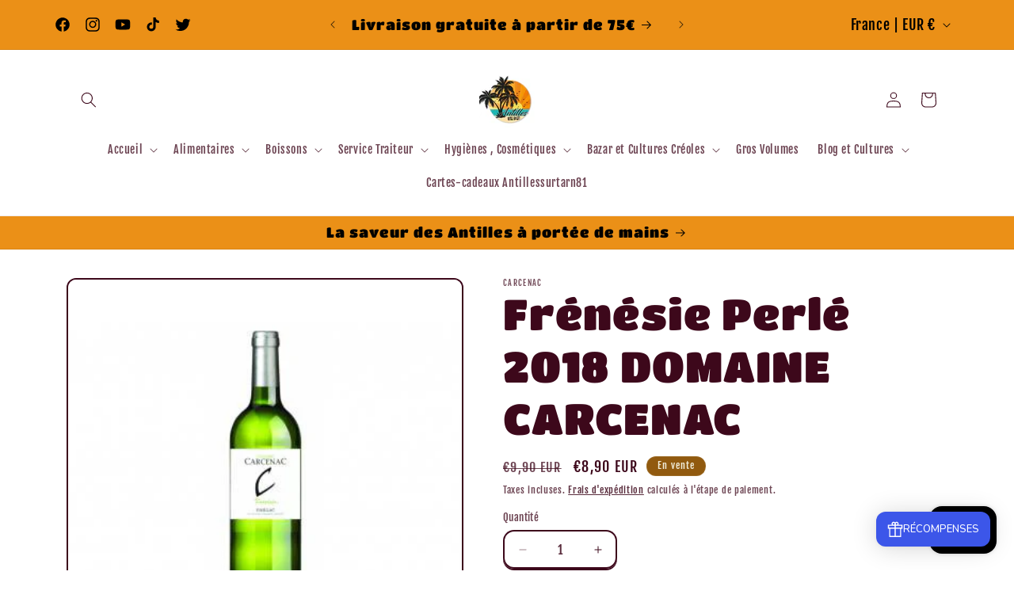

--- FILE ---
content_type: text/javascript
request_url: https://cdn.shopify.com/extensions/019bcfea-0c8a-7918-91d5-84126822e526/honeypop-919/assets/framer-motion-BCF0ld4-.js
body_size: 37187
content:
var Po=Object.defineProperty,So=Object.defineProperties;var wo=Object.getOwnPropertyDescriptors;var It=Object.getOwnPropertySymbols;var bn=Object.prototype.hasOwnProperty,Cn=Object.prototype.propertyIsEnumerable;var ue=Math.pow,Vn=(t,e,n)=>e in t?Po(t,e,{enumerable:!0,configurable:!0,writable:!0,value:n}):t[e]=n,g=(t,e)=>{for(var n in e||(e={}))bn.call(e,n)&&Vn(t,n,e[n]);if(It)for(var n of It(e))Cn.call(e,n)&&Vn(t,n,e[n]);return t},b=(t,e)=>So(t,wo(e));var F=(t,e)=>{var n={};for(var s in t)bn.call(t,s)&&e.indexOf(s)<0&&(n[s]=t[s]);if(t!=null&&It)for(var s of It(t))e.indexOf(s)<0&&Cn.call(t,s)&&(n[s]=t[s]);return n};import{r as x,j as $}from"./react-BWa-lK-Y.js";import{n as N,m as Z,s as J,i as be,p as pt,a as Ao,w as Vo}from"./motion-utils-Bq7ogXa8.js";import{i as ze,c as Xs,m as bo,g as Co,a as Mo,b as Do,s as Ro,d as Mn,e as Eo,f as Ke,G as Lo,h as Ys,j as Bo,k as Fo,p as ko,r as Oo,l as jo}from"./motion-dom-D9ZZJPGw.js";const He=x.createContext({});function vt(t){const e=x.useRef(null);return e.current===null&&(e.current=t()),e.current}const te=x.createContext(null),ee=x.createContext({transformPagePoint:t=>t,isStatic:!1,reducedMotion:"never"});class Io extends x.Component{getSnapshotBeforeUpdate(e){const n=this.props.childRef.current;if(n&&e.isPresent&&!this.props.isPresent){const s=this.props.sizeRef.current;s.height=n.offsetHeight||0,s.width=n.offsetWidth||0,s.top=n.offsetTop,s.left=n.offsetLeft}return null}componentDidUpdate(){}render(){return this.props.children}}function No({children:t,isPresent:e}){const n=x.useId(),s=x.useRef(null),i=x.useRef({width:0,height:0,top:0,left:0}),{nonce:r}=x.useContext(ee);return x.useInsertionEffect(()=>{const{width:o,height:a,top:l,left:c}=i.current;if(e||!s.current||!o||!a)return;s.current.dataset.motionPopId=n;const u=document.createElement("style");return r&&(u.nonce=r),document.head.appendChild(u),u.sheet&&u.sheet.insertRule(`
          [data-motion-pop-id="${n}"] {
            position: absolute !important;
            width: ${o}px !important;
            height: ${a}px !important;
            top: ${l}px !important;
            left: ${c}px !important;
          }
        `),()=>{document.head.removeChild(u)}},[e]),$.jsx(Io,{isPresent:e,childRef:s,sizeRef:i,children:x.cloneElement(t,{ref:s})})}const Uo=({children:t,initial:e,isPresent:n,onExitComplete:s,custom:i,presenceAffectsLayout:r,mode:o})=>{const a=vt(Wo),l=x.useId(),c=x.useCallback(h=>{a.set(h,!0);for(const f of a.values())if(!f)return;s&&s()},[a,s]),u=x.useMemo(()=>({id:l,initial:e,isPresent:n,custom:i,onExitComplete:c,register:h=>(a.set(h,!1),()=>a.delete(h))}),r?[Math.random(),c]:[n,c]);return x.useMemo(()=>{a.forEach((h,f)=>a.set(f,!1))},[n]),x.useEffect(()=>{!n&&!a.size&&s&&s()},[n]),o==="popLayout"&&(t=$.jsx(No,{isPresent:n,children:t})),$.jsx(te.Provider,{value:u,children:t})};function Wo(){return new Map}function qs(t=!0){const e=x.useContext(te);if(e===null)return[!0,null];const{isPresent:n,onExitComplete:s,register:i}=e,r=x.useId();x.useEffect(()=>{t&&i(r)},[t]);const o=x.useCallback(()=>t&&s&&s(r),[r,s,t]);return!n&&s?[!1,o]:[!0]}const Nt=t=>t.key||"";function Dn(t){const e=[];return x.Children.forEach(t,n=>{x.isValidElement(n)&&e.push(n)}),e}const $e=typeof window!="undefined",ne=$e?x.useLayoutEffect:x.useEffect,Bu=({children:t,custom:e,initial:n=!0,onExitComplete:s,presenceAffectsLayout:i=!0,mode:r="sync",propagate:o=!1})=>{const[a,l]=qs(o),c=x.useMemo(()=>Dn(t),[t]),u=o&&!a?[]:c.map(Nt),h=x.useRef(!0),f=x.useRef(c),d=vt(()=>new Map),[m,p]=x.useState(c),[y,v]=x.useState(c);ne(()=>{h.current=!1,f.current=c;for(let A=0;A<y.length;A++){const T=Nt(y[A]);u.includes(T)?d.delete(T):d.get(T)!==!0&&d.set(T,!1)}},[y,u.length,u.join("-")]);const P=[];if(c!==m){let A=[...c];for(let T=0;T<y.length;T++){const C=y[T],E=Nt(C);u.includes(E)||(A.splice(T,0,C),P.push(C))}r==="wait"&&P.length&&(A=P),v(Dn(A)),p(c);return}const{forceRender:S}=x.useContext(He);return $.jsx($.Fragment,{children:y.map(A=>{const T=Nt(A),C=o&&!a?!1:c===y||u.includes(T),E=()=>{if(d.has(T))d.set(T,!0);else return;let V=!0;d.forEach(k=>{k||(V=!1)}),V&&(S==null||S(),v(f.current),o&&(l==null||l()),s&&s())};return $.jsx(Uo,{isPresent:C,initial:!h.current||n?void 0:!1,custom:C?void 0:e,presenceAffectsLayout:i,mode:r,onExitComplete:C?void 0:E,children:A},T)})})},_o={skipAnimations:!1,useManualTiming:!1};function zo(t){let e=new Set,n=new Set,s=!1,i=!1;const r=new WeakSet;let o={delta:0,timestamp:0,isProcessing:!1};function a(c){r.has(c)&&(l.schedule(c),t()),c(o)}const l={schedule:(c,u=!1,h=!1)=>{const d=h&&s?e:n;return u&&r.add(c),d.has(c)||d.add(c),c},cancel:c=>{n.delete(c),r.delete(c)},process:c=>{if(o=c,s){i=!0;return}s=!0,[e,n]=[n,e],e.forEach(a),e.clear(),s=!1,i&&(i=!1,l.process(c))}};return l}const Ut=["read","resolveKeyframes","update","preRender","render","postRender"],Ko=40;function Zs(t,e){let n=!1,s=!0;const i={delta:0,timestamp:0,isProcessing:!1},r=()=>n=!0,o=Ut.reduce((v,P)=>(v[P]=zo(r),v),{}),{read:a,resolveKeyframes:l,update:c,preRender:u,render:h,postRender:f}=o,d=()=>{const v=performance.now();n=!1,i.delta=s?1e3/60:Math.max(Math.min(v-i.timestamp,Ko),1),i.timestamp=v,i.isProcessing=!0,a.process(i),l.process(i),c.process(i),u.process(i),h.process(i),f.process(i),i.isProcessing=!1,n&&e&&(s=!1,t(d))},m=()=>{n=!0,s=!0,i.isProcessing||t(d)};return{schedule:Ut.reduce((v,P)=>{const S=o[P];return v[P]=(A,T=!1,C=!1)=>(n||m(),S.schedule(A,T,C)),v},{}),cancel:v=>{for(let P=0;P<Ut.length;P++)o[Ut[P]].cancel(v)},state:i,steps:o}}const{schedule:M,cancel:K,state:B,steps:he}=Zs(typeof requestAnimationFrame!="undefined"?requestAnimationFrame:N,!0),Ge=x.createContext({strict:!1}),Rn={animation:["animate","variants","whileHover","whileTap","exit","whileInView","whileFocus","whileDrag"],exit:["exit"],drag:["drag","dragControls"],focus:["whileFocus"],hover:["whileHover","onHoverStart","onHoverEnd"],tap:["whileTap","onTap","onTapStart","onTapCancel"],pan:["onPan","onPanStart","onPanSessionStart","onPanEnd"],inView:["whileInView","onViewportEnter","onViewportLeave"],layout:["layout","layoutId"]},gt={};for(const t in Rn)gt[t]={isEnabled:e=>Rn[t].some(n=>!!e[n])};function Ce(t){for(const e in t)gt[e]=g(g({},gt[e]),t[e])}function Fu({children:t,features:e,strict:n=!1}){const[,s]=x.useState(!fe(e)),i=x.useRef(void 0);if(!fe(e)){const r=e,{renderer:o}=r,a=F(r,["renderer"]);i.current=o,Ce(a)}return x.useEffect(()=>{fe(e)&&e().then(l=>{var c=l,{renderer:o}=c,a=F(c,["renderer"]);Ce(a),i.current=o,s(!0)})},[]),$.jsx(Ge.Provider,{value:{renderer:i.current,strict:n},children:t})}function fe(t){return typeof t=="function"}const Ho=new Set(["animate","exit","variants","initial","style","values","variants","transition","transformTemplate","custom","inherit","onBeforeLayoutMeasure","onAnimationStart","onAnimationComplete","onUpdate","onDragStart","onDrag","onDragEnd","onMeasureDragConstraints","onDirectionLock","onDragTransitionEnd","_dragX","_dragY","onHoverStart","onHoverEnd","onViewportEnter","onViewportLeave","globalTapTarget","ignoreStrict","viewport"]);function Xt(t){return t.startsWith("while")||t.startsWith("drag")&&t!=="draggable"||t.startsWith("layout")||t.startsWith("onTap")||t.startsWith("onPan")||t.startsWith("onLayout")||Ho.has(t)}let Js=t=>!Xt(t);function $o(t){t&&(Js=e=>e.startsWith("on")?!Xt(e):t(e))}try{$o(require("@emotion/is-prop-valid").default)}catch(t){}function Go(t,e,n){const s={};for(const i in t)i==="values"&&typeof t.values=="object"||(Js(i)||n===!0&&Xt(i)||!e&&!Xt(i)||t.draggable&&i.startsWith("onDrag"))&&(s[i]=t[i]);return s}function Xo(t){if(typeof Proxy=="undefined")return t;const e=new Map,n=(...s)=>t(...s);return new Proxy(n,{get:(s,i)=>i==="create"?t:(e.has(i)||e.set(i,t(i)),e.get(i))})}const se=x.createContext({});function Rt(t){return typeof t=="string"||Array.isArray(t)}function ie(t){return t!==null&&typeof t=="object"&&typeof t.start=="function"}const Xe=["animate","whileInView","whileFocus","whileHover","whileTap","whileDrag","exit"],Ye=["initial",...Xe];function oe(t){return ie(t.animate)||Ye.some(e=>Rt(t[e]))}function Qs(t){return!!(oe(t)||t.variants)}function Yo(t,e){if(oe(t)){const{initial:n,animate:s}=t;return{initial:n===!1||Rt(n)?n:void 0,animate:Rt(s)?s:void 0}}return t.inherit!==!1?e:{}}function qo(t){const{initial:e,animate:n}=Yo(t,x.useContext(se));return x.useMemo(()=>({initial:e,animate:n}),[En(e),En(n)])}function En(t){return Array.isArray(t)?t.join(" "):t}const Zo=Symbol.for("motionComponentSymbol");function ut(t){return t&&typeof t=="object"&&Object.prototype.hasOwnProperty.call(t,"current")}function Jo(t,e,n){return x.useCallback(s=>{s&&t.onMount&&t.onMount(s),e&&(s?e.mount(s):e.unmount()),n&&(typeof n=="function"?n(s):ut(n)&&(n.current=s))},[e])}const qe=t=>t.replace(/([a-z])([A-Z])/gu,"$1-$2").toLowerCase(),Qo="framerAppearId",ti="data-"+qe(Qo),{schedule:Ze,cancel:ku}=Zs(queueMicrotask,!1),ei=x.createContext({});function tr(t,e,n,s,i){var r,o;const{visualElement:a}=x.useContext(se),l=x.useContext(Ge),c=x.useContext(te),u=x.useContext(ee).reducedMotion,h=x.useRef(null);s=s||l.renderer,!h.current&&s&&(h.current=s(t,{visualState:e,parent:a,props:n,presenceContext:c,blockInitialAnimation:c?c.initial===!1:!1,reducedMotionConfig:u}));const f=h.current,d=x.useContext(ei);f&&!f.projection&&i&&(f.type==="html"||f.type==="svg")&&er(h.current,n,i,d);const m=x.useRef(!1);x.useInsertionEffect(()=>{f&&m.current&&f.update(n,c)});const p=n[ti],y=x.useRef(!!p&&!(!((r=window.MotionHandoffIsComplete)===null||r===void 0)&&r.call(window,p))&&((o=window.MotionHasOptimisedAnimation)===null||o===void 0?void 0:o.call(window,p)));return ne(()=>{f&&(m.current=!0,window.MotionIsMounted=!0,f.updateFeatures(),Ze.render(f.render),y.current&&f.animationState&&f.animationState.animateChanges())}),x.useEffect(()=>{f&&(!y.current&&f.animationState&&f.animationState.animateChanges(),y.current&&(queueMicrotask(()=>{var v;(v=window.MotionHandoffMarkAsComplete)===null||v===void 0||v.call(window,p)}),y.current=!1))}),f}function er(t,e,n,s){const{layoutId:i,layout:r,drag:o,dragConstraints:a,layoutScroll:l,layoutRoot:c}=e;t.projection=new n(t.latestValues,e["data-framer-portal-id"]?void 0:ni(t.parent)),t.projection.setOptions({layoutId:i,layout:r,alwaysMeasureLayout:!!o||a&&ut(a),visualElement:t,animationType:typeof r=="string"?r:"both",initialPromotionConfig:s,layoutScroll:l,layoutRoot:c})}function ni(t){if(t)return t.options.allowProjection!==!1?t.projection:ni(t.parent)}function nr({preloadedFeatures:t,createVisualElement:e,useRender:n,useVisualState:s,Component:i}){var r,o;t&&Ce(t);function a(c,u){let h;const f=b(g(g({},x.useContext(ee)),c),{layoutId:sr(c)}),{isStatic:d}=f,m=qo(c),p=s(c,d);if(!d&&$e){ir();const y=or(f);h=y.MeasureLayout,m.visualElement=tr(i,p,f,e,y.ProjectionNode)}return $.jsxs(se.Provider,{value:m,children:[h&&m.visualElement?$.jsx(h,g({visualElement:m.visualElement},f)):null,n(i,c,Jo(p,m.visualElement,u),p,d,m.visualElement)]})}a.displayName=`motion.${typeof i=="string"?i:`create(${(o=(r=i.displayName)!==null&&r!==void 0?r:i.name)!==null&&o!==void 0?o:""})`}`;const l=x.forwardRef(a);return l[Zo]=i,l}function sr({layoutId:t}){const e=x.useContext(He).id;return e&&t!==void 0?e+"-"+t:t}function ir(t,e){x.useContext(Ge).strict}function or(t){const{drag:e,layout:n}=gt;if(!e&&!n)return{};const s=g(g({},e),n);return{MeasureLayout:e!=null&&e.isEnabled(t)||n!=null&&n.isEnabled(t)?s.MeasureLayout:void 0,ProjectionNode:s.ProjectionNode}}const rr=["animate","circle","defs","desc","ellipse","g","image","line","filter","marker","mask","metadata","path","pattern","polygon","polyline","rect","stop","switch","symbol","svg","text","tspan","use","view"];function Je(t){return typeof t!="string"||t.includes("-")?!1:!!(rr.indexOf(t)>-1||/[A-Z]/u.test(t))}function Ln(t){const e=[{},{}];return t==null||t.values.forEach((n,s)=>{e[0][s]=n.get(),e[1][s]=n.getVelocity()}),e}function Qe(t,e,n,s){if(typeof e=="function"){const[i,r]=Ln(s);e=e(n!==void 0?n:t.custom,i,r)}if(typeof e=="string"&&(e=t.variants&&t.variants[e]),typeof e=="function"){const[i,r]=Ln(s);e=e(n!==void 0?n:t.custom,i,r)}return e}const Me=t=>Array.isArray(t),ar=t=>!!(t&&typeof t=="object"&&t.mix&&t.toValue),lr=t=>Me(t)?t[t.length-1]||0:t,j=t=>!!(t&&t.getVelocity);function zt(t){const e=j(t)?t.get():t;return ar(e)?e.toValue():e}function cr({scrapeMotionValuesFromProps:t,createRenderState:e,onUpdate:n},s,i,r){const o={latestValues:ur(s,i,r,t),renderState:e()};return n&&(o.onMount=a=>n(g({props:s,current:a},o)),o.onUpdate=a=>n(a)),o}const si=t=>(e,n)=>{const s=x.useContext(se),i=x.useContext(te),r=()=>cr(t,e,s,i);return n?r():vt(r)};function ur(t,e,n,s){const i={},r=s(t,{});for(const d in r)i[d]=zt(r[d]);let{initial:o,animate:a}=t;const l=oe(t),c=Qs(t);e&&c&&!l&&t.inherit!==!1&&(o===void 0&&(o=e.initial),a===void 0&&(a=e.animate));let u=n?n.initial===!1:!1;u=u||o===!1;const h=u?a:o;if(h&&typeof h!="boolean"&&!ie(h)){const d=Array.isArray(h)?h:[h];for(let m=0;m<d.length;m++){const p=Qe(t,d[m]);if(p){const f=p,{transitionEnd:y,transition:v}=f,P=F(f,["transitionEnd","transition"]);for(const S in P){let A=P[S];if(Array.isArray(A)){const T=u?A.length-1:0;A=A[T]}A!==null&&(i[S]=A)}for(const S in y)i[S]=y[S]}}}return i}const xt=["transformPerspective","x","y","z","translateX","translateY","translateZ","scale","scaleX","scaleY","rotate","rotateX","rotateY","rotateZ","skew","skewX","skewY"],lt=new Set(xt),ii=t=>e=>typeof e=="string"&&e.startsWith(t),oi=ii("--"),hr=ii("var(--"),tn=t=>hr(t)?fr.test(t.split("/*")[0].trim()):!1,fr=/var\(--(?:[\w-]+\s*|[\w-]+\s*,(?:\s*[^)(\s]|\s*\((?:[^)(]|\([^)(]*\))*\))+\s*)\)$/iu,ri=(t,e)=>e&&typeof t=="number"?e.transform(t):t,Y=(t,e,n)=>n>e?e:n<t?t:n,Tt={test:t=>typeof t=="number",parse:parseFloat,transform:t=>t},Et=b(g({},Tt),{transform:t=>Y(0,1,t)}),Wt=b(g({},Tt),{default:1}),Ft=t=>({test:e=>typeof e=="string"&&e.endsWith(t)&&e.split(" ").length===1,parse:parseFloat,transform:e=>`${e}${t}`}),Q=Ft("deg"),G=Ft("%"),w=Ft("px"),dr=Ft("vh"),mr=Ft("vw"),Bn=b(g({},G),{parse:t=>G.parse(t)/100,transform:t=>G.transform(t*100)}),pr={borderWidth:w,borderTopWidth:w,borderRightWidth:w,borderBottomWidth:w,borderLeftWidth:w,borderRadius:w,radius:w,borderTopLeftRadius:w,borderTopRightRadius:w,borderBottomRightRadius:w,borderBottomLeftRadius:w,width:w,maxWidth:w,height:w,maxHeight:w,top:w,right:w,bottom:w,left:w,padding:w,paddingTop:w,paddingRight:w,paddingBottom:w,paddingLeft:w,margin:w,marginTop:w,marginRight:w,marginBottom:w,marginLeft:w,backgroundPositionX:w,backgroundPositionY:w},gr={rotate:Q,rotateX:Q,rotateY:Q,rotateZ:Q,scale:Wt,scaleX:Wt,scaleY:Wt,scaleZ:Wt,skew:Q,skewX:Q,skewY:Q,distance:w,translateX:w,translateY:w,translateZ:w,x:w,y:w,z:w,perspective:w,transformPerspective:w,opacity:Et,originX:Bn,originY:Bn,originZ:w},Fn=b(g({},Tt),{transform:Math.round}),en=b(g(g({},pr),gr),{zIndex:Fn,size:w,fillOpacity:Et,strokeOpacity:Et,numOctaves:Fn}),yr={x:"translateX",y:"translateY",z:"translateZ",transformPerspective:"perspective"},vr=xt.length;function xr(t,e,n){let s="",i=!0;for(let r=0;r<vr;r++){const o=xt[r],a=t[o];if(a===void 0)continue;let l=!0;if(typeof a=="number"?l=a===(o.startsWith("scale")?1:0):l=parseFloat(a)===0,!l||n){const c=ri(a,en[o]);if(!l){i=!1;const u=yr[o]||o;s+=`${u}(${c}) `}n&&(e[o]=c)}}return s=s.trim(),n?s=n(e,i?"":s):i&&(s="none"),s}function nn(t,e,n){const{style:s,vars:i,transformOrigin:r}=t;let o=!1,a=!1;for(const l in e){const c=e[l];if(lt.has(l)){o=!0;continue}else if(oi(l)){i[l]=c;continue}else{const u=ri(c,en[l]);l.startsWith("origin")?(a=!0,r[l]=u):s[l]=u}}if(e.transform||(o||n?s.transform=xr(e,t.transform,n):s.transform&&(s.transform="none")),a){const{originX:l="50%",originY:c="50%",originZ:u=0}=r;s.transformOrigin=`${l} ${c} ${u}`}}const Tr={offset:"stroke-dashoffset",array:"stroke-dasharray"},Pr={offset:"strokeDashoffset",array:"strokeDasharray"};function Sr(t,e,n=1,s=0,i=!0){t.pathLength=1;const r=i?Tr:Pr;t[r.offset]=w.transform(-s);const o=w.transform(e),a=w.transform(n);t[r.array]=`${o} ${a}`}function kn(t,e,n){return typeof t=="string"?t:w.transform(e+n*t)}function wr(t,e,n){const s=kn(e,t.x,t.width),i=kn(n,t.y,t.height);return`${s} ${i}`}function sn(t,f,u,h){var d=f,{attrX:e,attrY:n,attrScale:s,originX:i,originY:r,pathLength:o,pathSpacing:a=1,pathOffset:l=0}=d,c=F(d,["attrX","attrY","attrScale","originX","originY","pathLength","pathSpacing","pathOffset"]);if(nn(t,c,h),u){t.style.viewBox&&(t.attrs.viewBox=t.style.viewBox);return}t.attrs=t.style,t.style={};const{attrs:m,style:p,dimensions:y}=t;m.transform&&(y&&(p.transform=m.transform),delete m.transform),y&&(i!==void 0||r!==void 0||p.transform)&&(p.transformOrigin=wr(y,i!==void 0?i:.5,r!==void 0?r:.5)),e!==void 0&&(m.x=e),n!==void 0&&(m.y=n),s!==void 0&&(m.scale=s),o!==void 0&&Sr(m,o,a,l,!1)}const on=()=>({style:{},transform:{},transformOrigin:{},vars:{}}),ai=()=>b(g({},on()),{attrs:{}}),rn=t=>typeof t=="string"&&t.toLowerCase()==="svg";function li(t,{style:e,vars:n},s,i){Object.assign(t.style,e,i&&i.getProjectionStyles(s));for(const r in n)t.style.setProperty(r,n[r])}const ci=new Set(["baseFrequency","diffuseConstant","kernelMatrix","kernelUnitLength","keySplines","keyTimes","limitingConeAngle","markerHeight","markerWidth","numOctaves","targetX","targetY","surfaceScale","specularConstant","specularExponent","stdDeviation","tableValues","viewBox","gradientTransform","pathLength","startOffset","textLength","lengthAdjust"]);function ui(t,e,n,s){li(t,e,void 0,s);for(const i in e.attrs)t.setAttribute(ci.has(i)?i:qe(i),e.attrs[i])}const Yt={};function Ar(t){Object.assign(Yt,t)}function hi(t,{layout:e,layoutId:n}){return lt.has(t)||t.startsWith("origin")||(e||n!==void 0)&&(!!Yt[t]||t==="opacity")}function an(t,e,n){var s;const{style:i}=t,r={};for(const o in i)(j(i[o])||e.style&&j(e.style[o])||hi(o,t)||((s=n==null?void 0:n.getValue(o))===null||s===void 0?void 0:s.liveStyle)!==void 0)&&(r[o]=i[o]);return r}function fi(t,e,n){const s=an(t,e,n);for(const i in t)if(j(t[i])||j(e[i])){const r=xt.indexOf(i)!==-1?"attr"+i.charAt(0).toUpperCase()+i.substring(1):i;s[r]=t[i]}return s}function Vr(t,e){try{e.dimensions=typeof t.getBBox=="function"?t.getBBox():t.getBoundingClientRect()}catch(n){e.dimensions={x:0,y:0,width:0,height:0}}}const On=["x","y","width","height","cx","cy","r"],br={useVisualState:si({scrapeMotionValuesFromProps:fi,createRenderState:ai,onUpdate:({props:t,prevProps:e,current:n,renderState:s,latestValues:i})=>{if(!n)return;let r=!!t.drag;if(!r){for(const a in i)if(lt.has(a)){r=!0;break}}if(!r)return;let o=!e;if(e)for(let a=0;a<On.length;a++){const l=On[a];t[l]!==e[l]&&(o=!0)}o&&M.read(()=>{Vr(n,s),M.render(()=>{sn(s,i,rn(n.tagName),t.transformTemplate),ui(n,s)})})}})},Cr={useVisualState:si({scrapeMotionValuesFromProps:an,createRenderState:on})};function di(t,e,n){for(const s in e)!j(e[s])&&!hi(s,n)&&(t[s]=e[s])}function Mr({transformTemplate:t},e){return x.useMemo(()=>{const n=on();return nn(n,e,t),Object.assign({},n.vars,n.style)},[e])}function Dr(t,e){const n=t.style||{},s={};return di(s,n,t),Object.assign(s,Mr(t,e)),s}function Rr(t,e){const n={},s=Dr(t,e);return t.drag&&t.dragListener!==!1&&(n.draggable=!1,s.userSelect=s.WebkitUserSelect=s.WebkitTouchCallout="none",s.touchAction=t.drag===!0?"none":`pan-${t.drag==="x"?"y":"x"}`),t.tabIndex===void 0&&(t.onTap||t.onTapStart||t.whileTap)&&(n.tabIndex=0),n.style=s,n}function Er(t,e,n,s){const i=x.useMemo(()=>{const r=ai();return sn(r,e,rn(s),t.transformTemplate),b(g({},r.attrs),{style:g({},r.style)})},[e]);if(t.style){const r={};di(r,t.style,t),i.style=g(g({},r),i.style)}return i}function Lr(t=!1){return(n,s,i,{latestValues:r},o)=>{const l=(Je(n)?Er:Rr)(s,r,o,n),c=Go(s,typeof n=="string",t),u=n!==x.Fragment?b(g(g({},c),l),{ref:i}):{},{children:h}=s,f=x.useMemo(()=>j(h)?h.get():h,[h]);return x.createElement(n,b(g({},u),{children:f}))}}function Br(t,e){return function(s,{forwardMotionProps:i}={forwardMotionProps:!1}){const r=Je(s)?br:Cr,o=b(g({},r),{preloadedFeatures:t,useRender:Lr(i),createVisualElement:e,Component:s});return nr(o)}}const Fr=Br(),Ou=Xo(Fr);function mi(t,e){if(!Array.isArray(e))return!1;const n=e.length;if(n!==t.length)return!1;for(let s=0;s<n;s++)if(e[s]!==t[s])return!1;return!0}function re(t,e,n){const s=t.getProps();return Qe(s,e,n!==void 0?n:s.custom,t)}const pi=new Set(["width","height","top","left","right","bottom",...xt]);let Kt;function kr(){Kt=void 0}const X={now:()=>(Kt===void 0&&X.set(B.isProcessing||_o.useManualTiming?B.timestamp:performance.now()),Kt),set:t=>{Kt=t,queueMicrotask(kr)}};function ln(t,e){t.indexOf(e)===-1&&t.push(e)}function cn(t,e){const n=t.indexOf(e);n>-1&&t.splice(n,1)}class un{constructor(){this.subscriptions=[]}add(e){return ln(this.subscriptions,e),()=>cn(this.subscriptions,e)}notify(e,n,s){const i=this.subscriptions.length;if(i)if(i===1)this.subscriptions[0](e,n,s);else for(let r=0;r<i;r++){const o=this.subscriptions[r];o&&o(e,n,s)}}getSize(){return this.subscriptions.length}clear(){this.subscriptions.length=0}}function hn(t,e){return e?t*(1e3/e):0}const jn=30,Or=t=>!isNaN(parseFloat(t)),At={current:void 0};class jr{constructor(e,n={}){this.version="11.18.2",this.canTrackVelocity=null,this.events={},this.updateAndNotify=(s,i=!0)=>{const r=X.now();this.updatedAt!==r&&this.setPrevFrameValue(),this.prev=this.current,this.setCurrent(s),this.current!==this.prev&&this.events.change&&this.events.change.notify(this.current),i&&this.events.renderRequest&&this.events.renderRequest.notify(this.current)},this.hasAnimated=!1,this.setCurrent(e),this.owner=n.owner}setCurrent(e){this.current=e,this.updatedAt=X.now(),this.canTrackVelocity===null&&e!==void 0&&(this.canTrackVelocity=Or(this.current))}setPrevFrameValue(e=this.current){this.prevFrameValue=e,this.prevUpdatedAt=this.updatedAt}onChange(e){return this.on("change",e)}on(e,n){this.events[e]||(this.events[e]=new un);const s=this.events[e].add(n);return e==="change"?()=>{s(),M.read(()=>{this.events.change.getSize()||this.stop()})}:s}clearListeners(){for(const e in this.events)this.events[e].clear()}attach(e,n){this.passiveEffect=e,this.stopPassiveEffect=n}set(e,n=!0){!n||!this.passiveEffect?this.updateAndNotify(e,n):this.passiveEffect(e,this.updateAndNotify)}setWithVelocity(e,n,s){this.set(n),this.prev=void 0,this.prevFrameValue=e,this.prevUpdatedAt=this.updatedAt-s}jump(e,n=!0){this.updateAndNotify(e),this.prev=e,this.prevUpdatedAt=this.prevFrameValue=void 0,n&&this.stop(),this.stopPassiveEffect&&this.stopPassiveEffect()}get(){return At.current&&At.current.push(this),this.current}getPrevious(){return this.prev}getVelocity(){const e=X.now();if(!this.canTrackVelocity||this.prevFrameValue===void 0||e-this.updatedAt>jn)return 0;const n=Math.min(this.updatedAt-this.prevUpdatedAt,jn);return hn(parseFloat(this.current)-parseFloat(this.prevFrameValue),n)}start(e){return this.stop(),new Promise(n=>{this.hasAnimated=!0,this.animation=e(n),this.events.animationStart&&this.events.animationStart.notify()}).then(()=>{this.events.animationComplete&&this.events.animationComplete.notify(),this.clearAnimation()})}stop(){this.animation&&(this.animation.stop(),this.events.animationCancel&&this.events.animationCancel.notify()),this.clearAnimation()}isAnimating(){return!!this.animation}clearAnimation(){delete this.animation}destroy(){this.clearListeners(),this.stop(),this.stopPassiveEffect&&this.stopPassiveEffect()}}function H(t,e){return new jr(t,e)}function Ir(t,e,n){t.hasValue(e)?t.getValue(e).set(n):t.addValue(e,H(n))}function Nr(t,e){let o=re(t,e)||{},{transitionEnd:s={},transition:i={}}=o,r=F(o,["transitionEnd","transition"]);r=g(g({},r),s);for(const a in r){const l=lr(r[a]);Ir(t,a,l)}}function Ur(t){return!!(j(t)&&t.add)}function De(t,e){const n=t.getValue("willChange");if(Ur(n))return n.add(e)}function gi(t){return t.props[ti]}const yi=(t,e,n)=>(((1-3*n+3*e)*t+(3*n-6*e))*t+3*e)*t,Wr=1e-7,_r=12;function zr(t,e,n,s,i){let r,o,a=0;do o=e+(n-e)/2,r=yi(o,s,i)-t,r>0?n=o:e=o;while(Math.abs(r)>Wr&&++a<_r);return o}function kt(t,e,n,s){if(t===e&&n===s)return N;const i=r=>zr(r,0,1,t,n);return r=>r===0||r===1?r:yi(i(r),e,s)}const vi=t=>e=>e<=.5?t(2*e)/2:(2-t(2*(1-e)))/2,xi=t=>e=>1-t(1-e),Ti=kt(.33,1.53,.69,.99),fn=xi(Ti),Pi=vi(fn),Si=t=>(t*=2)<1?.5*fn(t):.5*(2-Math.pow(2,-10*(t-1))),dn=t=>1-Math.sin(Math.acos(t)),wi=xi(dn),Ai=vi(dn),Vi=t=>/^0[^.\s]+$/u.test(t);function Kr(t){return typeof t=="number"?t===0:t!==null?t==="none"||t==="0"||Vi(t):!0}const Vt=t=>Math.round(t*1e5)/1e5,mn=/-?(?:\d+(?:\.\d+)?|\.\d+)/gu;function Hr(t){return t==null}const $r=/^(?:#[\da-f]{3,8}|(?:rgb|hsl)a?\((?:-?[\d.]+%?[,\s]+){2}-?[\d.]+%?\s*(?:[,/]\s*)?(?:\b\d+(?:\.\d+)?|\.\d+)?%?\))$/iu,pn=(t,e)=>n=>!!(typeof n=="string"&&$r.test(n)&&n.startsWith(t)||e&&!Hr(n)&&Object.prototype.hasOwnProperty.call(n,e)),bi=(t,e,n)=>s=>{if(typeof s!="string")return s;const[i,r,o,a]=s.match(mn);return{[t]:parseFloat(i),[e]:parseFloat(r),[n]:parseFloat(o),alpha:a!==void 0?parseFloat(a):1}},Gr=t=>Y(0,255,t),de=b(g({},Tt),{transform:t=>Math.round(Gr(t))}),rt={test:pn("rgb","red"),parse:bi("red","green","blue"),transform:({red:t,green:e,blue:n,alpha:s=1})=>"rgba("+de.transform(t)+", "+de.transform(e)+", "+de.transform(n)+", "+Vt(Et.transform(s))+")"};function Xr(t){let e="",n="",s="",i="";return t.length>5?(e=t.substring(1,3),n=t.substring(3,5),s=t.substring(5,7),i=t.substring(7,9)):(e=t.substring(1,2),n=t.substring(2,3),s=t.substring(3,4),i=t.substring(4,5),e+=e,n+=n,s+=s,i+=i),{red:parseInt(e,16),green:parseInt(n,16),blue:parseInt(s,16),alpha:i?parseInt(i,16)/255:1}}const Re={test:pn("#"),parse:Xr,transform:rt.transform},ht={test:pn("hsl","hue"),parse:bi("hue","saturation","lightness"),transform:({hue:t,saturation:e,lightness:n,alpha:s=1})=>"hsla("+Math.round(t)+", "+G.transform(Vt(e))+", "+G.transform(Vt(n))+", "+Vt(Et.transform(s))+")"},O={test:t=>rt.test(t)||Re.test(t)||ht.test(t),parse:t=>rt.test(t)?rt.parse(t):ht.test(t)?ht.parse(t):Re.parse(t),transform:t=>typeof t=="string"?t:t.hasOwnProperty("red")?rt.transform(t):ht.transform(t)},Yr=/(?:#[\da-f]{3,8}|(?:rgb|hsl)a?\((?:-?[\d.]+%?[,\s]+){2}-?[\d.]+%?\s*(?:[,/]\s*)?(?:\b\d+(?:\.\d+)?|\.\d+)?%?\))/giu;function qr(t){var e,n;return isNaN(t)&&typeof t=="string"&&(((e=t.match(mn))===null||e===void 0?void 0:e.length)||0)+(((n=t.match(Yr))===null||n===void 0?void 0:n.length)||0)>0}const Ci="number",Mi="color",Zr="var",Jr="var(",In="${}",Qr=/var\s*\(\s*--(?:[\w-]+\s*|[\w-]+\s*,(?:\s*[^)(\s]|\s*\((?:[^)(]|\([^)(]*\))*\))+\s*)\)|#[\da-f]{3,8}|(?:rgb|hsl)a?\((?:-?[\d.]+%?[,\s]+){2}-?[\d.]+%?\s*(?:[,/]\s*)?(?:\b\d+(?:\.\d+)?|\.\d+)?%?\)|-?(?:\d+(?:\.\d+)?|\.\d+)/giu;function Lt(t){const e=t.toString(),n=[],s={color:[],number:[],var:[]},i=[];let r=0;const a=e.replace(Qr,l=>(O.test(l)?(s.color.push(r),i.push(Mi),n.push(O.parse(l))):l.startsWith(Jr)?(s.var.push(r),i.push(Zr),n.push(l)):(s.number.push(r),i.push(Ci),n.push(parseFloat(l))),++r,In)).split(In);return{values:n,split:a,indexes:s,types:i}}function Di(t){return Lt(t).values}function Ri(t){const{split:e,types:n}=Lt(t),s=e.length;return i=>{let r="";for(let o=0;o<s;o++)if(r+=e[o],i[o]!==void 0){const a=n[o];a===Ci?r+=Vt(i[o]):a===Mi?r+=O.transform(i[o]):r+=i[o]}return r}}const ta=t=>typeof t=="number"?0:t;function ea(t){const e=Di(t);return Ri(t)(e.map(ta))}const et={test:qr,parse:Di,createTransformer:Ri,getAnimatableNone:ea},na=new Set(["brightness","contrast","saturate","opacity"]);function sa(t){const[e,n]=t.slice(0,-1).split("(");if(e==="drop-shadow")return t;const[s]=n.match(mn)||[];if(!s)return t;const i=n.replace(s,"");let r=na.has(e)?1:0;return s!==n&&(r*=100),e+"("+r+i+")"}const ia=/\b([a-z-]*)\(.*?\)/gu,Ee=b(g({},et),{getAnimatableNone:t=>{const e=t.match(ia);return e?e.map(sa).join(" "):t}}),oa=b(g({},en),{color:O,backgroundColor:O,outlineColor:O,fill:O,stroke:O,borderColor:O,borderTopColor:O,borderRightColor:O,borderBottomColor:O,borderLeftColor:O,filter:Ee,WebkitFilter:Ee}),gn=t=>oa[t];function Ei(t,e){let n=gn(t);return n!==Ee&&(n=et),n.getAnimatableNone?n.getAnimatableNone(e):void 0}const ra=new Set(["auto","none","0"]);function aa(t,e,n){let s=0,i;for(;s<t.length&&!i;){const r=t[s];typeof r=="string"&&!ra.has(r)&&Lt(r).values.length&&(i=t[s]),s++}if(i&&n)for(const r of e)t[r]=Ei(n,i)}const Nn=t=>t===Tt||t===w,Un=(t,e)=>parseFloat(t.split(", ")[e]),Wn=(t,e)=>(n,{transform:s})=>{if(s==="none"||!s)return 0;const i=s.match(/^matrix3d\((.+)\)$/u);if(i)return Un(i[1],e);{const r=s.match(/^matrix\((.+)\)$/u);return r?Un(r[1],t):0}},la=new Set(["x","y","z"]),ca=xt.filter(t=>!la.has(t));function ua(t){const e=[];return ca.forEach(n=>{const s=t.getValue(n);s!==void 0&&(e.push([n,s.get()]),s.set(n.startsWith("scale")?1:0))}),e}const yt={width:({x:t},{paddingLeft:e="0",paddingRight:n="0"})=>t.max-t.min-parseFloat(e)-parseFloat(n),height:({y:t},{paddingTop:e="0",paddingBottom:n="0"})=>t.max-t.min-parseFloat(e)-parseFloat(n),top:(t,{top:e})=>parseFloat(e),left:(t,{left:e})=>parseFloat(e),bottom:({y:t},{top:e})=>parseFloat(e)+(t.max-t.min),right:({x:t},{left:e})=>parseFloat(e)+(t.max-t.min),x:Wn(4,13),y:Wn(5,14)};yt.translateX=yt.x;yt.translateY=yt.y;const at=new Set;let Le=!1,Be=!1;function Li(){if(Be){const t=Array.from(at).filter(s=>s.needsMeasurement),e=new Set(t.map(s=>s.element)),n=new Map;e.forEach(s=>{const i=ua(s);i.length&&(n.set(s,i),s.render())}),t.forEach(s=>s.measureInitialState()),e.forEach(s=>{s.render();const i=n.get(s);i&&i.forEach(([r,o])=>{var a;(a=s.getValue(r))===null||a===void 0||a.set(o)})}),t.forEach(s=>s.measureEndState()),t.forEach(s=>{s.suspendedScrollY!==void 0&&window.scrollTo(0,s.suspendedScrollY)})}Be=!1,Le=!1,at.forEach(t=>t.complete()),at.clear()}function Bi(){at.forEach(t=>{t.readKeyframes(),t.needsMeasurement&&(Be=!0)})}function ha(){Bi(),Li()}class yn{constructor(e,n,s,i,r,o=!1){this.isComplete=!1,this.isAsync=!1,this.needsMeasurement=!1,this.isScheduled=!1,this.unresolvedKeyframes=[...e],this.onComplete=n,this.name=s,this.motionValue=i,this.element=r,this.isAsync=o}scheduleResolve(){this.isScheduled=!0,this.isAsync?(at.add(this),Le||(Le=!0,M.read(Bi),M.resolveKeyframes(Li))):(this.readKeyframes(),this.complete())}readKeyframes(){const{unresolvedKeyframes:e,name:n,element:s,motionValue:i}=this;for(let r=0;r<e.length;r++)if(e[r]===null)if(r===0){const o=i==null?void 0:i.get(),a=e[e.length-1];if(o!==void 0)e[0]=o;else if(s&&n){const l=s.readValue(n,a);l!=null&&(e[0]=l)}e[0]===void 0&&(e[0]=a),i&&o===void 0&&i.set(e[0])}else e[r]=e[r-1]}setFinalKeyframe(){}measureInitialState(){}renderEndStyles(){}measureEndState(){}complete(){this.isComplete=!0,this.onComplete(this.unresolvedKeyframes,this.finalKeyframe),at.delete(this)}cancel(){this.isComplete||(this.isScheduled=!1,at.delete(this))}resume(){this.isComplete||this.scheduleResolve()}}const Fi=t=>/^-?(?:\d+(?:\.\d+)?|\.\d+)$/u.test(t),fa=/^var\(--(?:([\w-]+)|([\w-]+), ?([a-zA-Z\d ()%#.,-]+))\)/u;function da(t){const e=fa.exec(t);if(!e)return[,];const[,n,s,i]=e;return[`--${n!=null?n:s}`,i]}function ki(t,e,n=1){const[s,i]=da(t);if(!s)return;const r=window.getComputedStyle(e).getPropertyValue(s);if(r){const o=r.trim();return Fi(o)?parseFloat(o):o}return tn(i)?ki(i,e,n+1):i}const Oi=t=>e=>e.test(t),ma={test:t=>t==="auto",parse:t=>t},ji=[Tt,w,G,Q,mr,dr,ma],_n=t=>ji.find(Oi(t));class Ii extends yn{constructor(e,n,s,i,r){super(e,n,s,i,r,!0)}readKeyframes(){const{unresolvedKeyframes:e,element:n,name:s}=this;if(!n||!n.current)return;super.readKeyframes();for(let l=0;l<e.length;l++){let c=e[l];if(typeof c=="string"&&(c=c.trim(),tn(c))){const u=ki(c,n.current);u!==void 0&&(e[l]=u),l===e.length-1&&(this.finalKeyframe=c)}}if(this.resolveNoneKeyframes(),!pi.has(s)||e.length!==2)return;const[i,r]=e,o=_n(i),a=_n(r);if(o!==a)if(Nn(o)&&Nn(a))for(let l=0;l<e.length;l++){const c=e[l];typeof c=="string"&&(e[l]=parseFloat(c))}else this.needsMeasurement=!0}resolveNoneKeyframes(){const{unresolvedKeyframes:e,name:n}=this,s=[];for(let i=0;i<e.length;i++)Kr(e[i])&&s.push(i);s.length&&aa(e,s,n)}measureInitialState(){const{element:e,unresolvedKeyframes:n,name:s}=this;if(!e||!e.current)return;s==="height"&&(this.suspendedScrollY=window.pageYOffset),this.measuredOrigin=yt[s](e.measureViewportBox(),window.getComputedStyle(e.current)),n[0]=this.measuredOrigin;const i=n[n.length-1];i!==void 0&&e.getValue(s,i).jump(i,!1)}measureEndState(){var e;const{element:n,name:s,unresolvedKeyframes:i}=this;if(!n||!n.current)return;const r=n.getValue(s);r&&r.jump(this.measuredOrigin,!1);const o=i.length-1,a=i[o];i[o]=yt[s](n.measureViewportBox(),window.getComputedStyle(n.current)),a!==null&&this.finalKeyframe===void 0&&(this.finalKeyframe=a),!((e=this.removedTransforms)===null||e===void 0)&&e.length&&this.removedTransforms.forEach(([l,c])=>{n.getValue(l).set(c)}),this.resolveNoneKeyframes()}}const zn=(t,e)=>e==="zIndex"?!1:!!(typeof t=="number"||Array.isArray(t)||typeof t=="string"&&(et.test(t)||t==="0")&&!t.startsWith("url("));function pa(t){const e=t[0];if(t.length===1)return!0;for(let n=0;n<t.length;n++)if(t[n]!==e)return!0}function ga(t,e,n,s){const i=t[0];if(i===null)return!1;if(e==="display"||e==="visibility")return!0;const r=t[t.length-1],o=zn(i,e),a=zn(r,e);return!o||!a?!1:pa(t)||(n==="spring"||ze(n))&&s}const ya=t=>t!==null;function ae(t,{repeat:e,repeatType:n="loop"},s){const i=t.filter(ya),r=e&&n!=="loop"&&e%2===1?0:i.length-1;return!r||s===void 0?i[r]:s}const va=40;class Ni{constructor(l){var c=l,{autoplay:e=!0,delay:n=0,type:s="keyframes",repeat:i=0,repeatDelay:r=0,repeatType:o="loop"}=c,a=F(c,["autoplay","delay","type","repeat","repeatDelay","repeatType"]);this.isStopped=!1,this.hasAttemptedResolve=!1,this.createdAt=X.now(),this.options=g({autoplay:e,delay:n,type:s,repeat:i,repeatDelay:r,repeatType:o},a),this.updateFinishedPromise()}calcStartTime(){return this.resolvedAt?this.resolvedAt-this.createdAt>va?this.resolvedAt:this.createdAt:this.createdAt}get resolved(){return!this._resolved&&!this.hasAttemptedResolve&&ha(),this._resolved}onKeyframesResolved(e,n){this.resolvedAt=X.now(),this.hasAttemptedResolve=!0;const{name:s,type:i,velocity:r,delay:o,onComplete:a,onUpdate:l,isGenerator:c}=this.options;if(!c&&!ga(e,s,i,r))if(o)this.options.duration=0;else{l&&l(ae(e,this.options,n)),a&&a(),this.resolveFinishedPromise();return}const u=this.initPlayback(e,n);u!==!1&&(this._resolved=g({keyframes:e,finalKeyframe:n},u),this.onPostResolved())}onPostResolved(){}then(e,n){return this.currentFinishedPromise.then(e,n)}flatten(){this.options.type="keyframes",this.options.ease="linear"}updateFinishedPromise(){this.currentFinishedPromise=new Promise(e=>{this.resolveFinishedPromise=e})}}const D=(t,e,n)=>t+(e-t)*n;function me(t,e,n){return n<0&&(n+=1),n>1&&(n-=1),n<1/6?t+(e-t)*6*n:n<1/2?e:n<2/3?t+(e-t)*(2/3-n)*6:t}function xa({hue:t,saturation:e,lightness:n,alpha:s}){t/=360,e/=100,n/=100;let i=0,r=0,o=0;if(!e)i=r=o=n;else{const a=n<.5?n*(1+e):n+e-n*e,l=2*n-a;i=me(l,a,t+1/3),r=me(l,a,t),o=me(l,a,t-1/3)}return{red:Math.round(i*255),green:Math.round(r*255),blue:Math.round(o*255),alpha:s}}function qt(t,e){return n=>n>0?e:t}const pe=(t,e,n)=>{const s=t*t,i=n*(e*e-s)+s;return i<0?0:Math.sqrt(i)},Ta=[Re,rt,ht],Pa=t=>Ta.find(e=>e.test(t));function Kn(t){const e=Pa(t);if(!e)return!1;let n=e.parse(t);return e===ht&&(n=xa(n)),n}const Hn=(t,e)=>{const n=Kn(t),s=Kn(e);if(!n||!s)return qt(t,e);const i=g({},n);return r=>(i.red=pe(n.red,s.red,r),i.green=pe(n.green,s.green,r),i.blue=pe(n.blue,s.blue,r),i.alpha=D(n.alpha,s.alpha,r),rt.transform(i))},Sa=(t,e)=>n=>e(t(n)),Ot=(...t)=>t.reduce(Sa),Fe=new Set(["none","hidden"]);function wa(t,e){return Fe.has(t)?n=>n<=0?t:e:n=>n>=1?e:t}function Aa(t,e){return n=>D(t,e,n)}function vn(t){return typeof t=="number"?Aa:typeof t=="string"?tn(t)?qt:O.test(t)?Hn:Ca:Array.isArray(t)?Ui:typeof t=="object"?O.test(t)?Hn:Va:qt}function Ui(t,e){const n=[...t],s=n.length,i=t.map((r,o)=>vn(r)(r,e[o]));return r=>{for(let o=0;o<s;o++)n[o]=i[o](r);return n}}function Va(t,e){const n=g(g({},t),e),s={};for(const i in n)t[i]!==void 0&&e[i]!==void 0&&(s[i]=vn(t[i])(t[i],e[i]));return i=>{for(const r in s)n[r]=s[r](i);return n}}function ba(t,e){var n;const s=[],i={color:0,var:0,number:0};for(let r=0;r<e.values.length;r++){const o=e.types[r],a=t.indexes[o][i[o]],l=(n=t.values[a])!==null&&n!==void 0?n:0;s[r]=l,i[o]++}return s}const Ca=(t,e)=>{const n=et.createTransformer(e),s=Lt(t),i=Lt(e);return s.indexes.var.length===i.indexes.var.length&&s.indexes.color.length===i.indexes.color.length&&s.indexes.number.length>=i.indexes.number.length?Fe.has(t)&&!i.values.length||Fe.has(e)&&!s.values.length?wa(t,e):Ot(Ui(ba(s,i),i.values),n):qt(t,e)};function Wi(t,e,n){return typeof t=="number"&&typeof e=="number"&&typeof n=="number"?D(t,e,n):vn(t)(t,e)}const Ma=5;function _i(t,e,n){const s=Math.max(e-Ma,0);return hn(n-t(s),e-s)}const R={stiffness:100,damping:10,mass:1,velocity:0,duration:800,bounce:.3,visualDuration:.3,restSpeed:{granular:.01,default:2},restDelta:{granular:.005,default:.5},minDuration:.01,maxDuration:10,minDamping:.05,maxDamping:1},ge=.001;function Da({duration:t=R.duration,bounce:e=R.bounce,velocity:n=R.velocity,mass:s=R.mass}){let i,r,o=1-e;o=Y(R.minDamping,R.maxDamping,o),t=Y(R.minDuration,R.maxDuration,Z(t)),o<1?(i=c=>{const u=c*o,h=u*t,f=u-n,d=ke(c,o),m=Math.exp(-h);return ge-f/d*m},r=c=>{const h=c*o*t,f=h*n+n,d=Math.pow(o,2)*Math.pow(c,2)*t,m=Math.exp(-h),p=ke(Math.pow(c,2),o);return(-i(c)+ge>0?-1:1)*((f-d)*m)/p}):(i=c=>{const u=Math.exp(-c*t),h=(c-n)*t+1;return-ge+u*h},r=c=>{const u=Math.exp(-c*t),h=(n-c)*(t*t);return u*h});const a=5/t,l=Ea(i,r,a);if(t=J(t),isNaN(l))return{stiffness:R.stiffness,damping:R.damping,duration:t};{const c=Math.pow(l,2)*s;return{stiffness:c,damping:o*2*Math.sqrt(s*c),duration:t}}}const Ra=12;function Ea(t,e,n){let s=n;for(let i=1;i<Ra;i++)s=s-t(s)/e(s);return s}function ke(t,e){return t*Math.sqrt(1-e*e)}const La=["duration","bounce"],Ba=["stiffness","damping","mass"];function $n(t,e){return e.some(n=>t[n]!==void 0)}function Fa(t){let e=g({velocity:R.velocity,stiffness:R.stiffness,damping:R.damping,mass:R.mass,isResolvedFromDuration:!1},t);if(!$n(t,Ba)&&$n(t,La))if(t.visualDuration){const n=t.visualDuration,s=2*Math.PI/(n*1.2),i=s*s,r=2*Y(.05,1,1-(t.bounce||0))*Math.sqrt(i);e=b(g({},e),{mass:R.mass,stiffness:i,damping:r})}else{const n=Da(t);e=b(g(g({},e),n),{mass:R.mass}),e.isResolvedFromDuration=!0}return e}function zi(t=R.visualDuration,e=R.bounce){const n=typeof t!="object"?{visualDuration:t,keyframes:[0,1],bounce:e}:t;let{restSpeed:s,restDelta:i}=n;const r=n.keyframes[0],o=n.keyframes[n.keyframes.length-1],a={done:!1,value:r},{stiffness:l,damping:c,mass:u,duration:h,velocity:f,isResolvedFromDuration:d}=Fa(b(g({},n),{velocity:-Z(n.velocity||0)})),m=f||0,p=c/(2*Math.sqrt(l*u)),y=o-r,v=Z(Math.sqrt(l/u)),P=Math.abs(y)<5;s||(s=P?R.restSpeed.granular:R.restSpeed.default),i||(i=P?R.restDelta.granular:R.restDelta.default);let S;if(p<1){const T=ke(v,p);S=C=>{const E=Math.exp(-p*v*C);return o-E*((m+p*v*y)/T*Math.sin(T*C)+y*Math.cos(T*C))}}else if(p===1)S=T=>o-Math.exp(-v*T)*(y+(m+v*y)*T);else{const T=v*Math.sqrt(p*p-1);S=C=>{const E=Math.exp(-p*v*C),V=Math.min(T*C,300);return o-E*((m+p*v*y)*Math.sinh(V)+T*y*Math.cosh(V))/T}}const A={calculatedDuration:d&&h||null,next:T=>{const C=S(T);if(d)a.done=T>=h;else{let E=0;p<1&&(E=T===0?J(m):_i(S,T,C));const V=Math.abs(E)<=s,k=Math.abs(o-C)<=i;a.done=V&&k}return a.value=a.done?o:C,a},toString:()=>{const T=Math.min(Xs(A),bo),C=Co(E=>A.next(T*E).value,T,30);return T+"ms "+C}};return A}function Gn({keyframes:t,velocity:e=0,power:n=.8,timeConstant:s=325,bounceDamping:i=10,bounceStiffness:r=500,modifyTarget:o,min:a,max:l,restDelta:c=.5,restSpeed:u}){const h=t[0],f={done:!1,value:h},d=V=>a!==void 0&&V<a||l!==void 0&&V>l,m=V=>a===void 0?l:l===void 0||Math.abs(a-V)<Math.abs(l-V)?a:l;let p=n*e;const y=h+p,v=o===void 0?y:o(y);v!==y&&(p=v-h);const P=V=>-p*Math.exp(-V/s),S=V=>v+P(V),A=V=>{const k=P(V),W=S(V);f.done=Math.abs(k)<=c,f.value=f.done?v:W};let T,C;const E=V=>{d(f.value)&&(T=V,C=zi({keyframes:[f.value,m(f.value)],velocity:_i(S,V,f.value),damping:i,stiffness:r,restDelta:c,restSpeed:u}))};return E(0),{calculatedDuration:null,next:V=>{let k=!1;return!C&&T===void 0&&(k=!0,A(V),E(V)),T!==void 0&&V>=T?C.next(V-T):(!k&&A(V),f)}}}const ka=kt(.42,0,1,1),Oa=kt(0,0,.58,1),Ki=kt(.42,0,.58,1),ja=t=>Array.isArray(t)&&typeof t[0]!="number",Xn={linear:N,easeIn:ka,easeInOut:Ki,easeOut:Oa,circIn:dn,circInOut:Ai,circOut:wi,backIn:fn,backInOut:Pi,backOut:Ti,anticipate:Si},Yn=t=>{if(Mo(t)){be(t.length===4);const[e,n,s,i]=t;return kt(e,n,s,i)}else if(typeof t=="string")return be(Xn[t]!==void 0),Xn[t];return t};function Ia(t,e,n){const s=[],i=n||Wi,r=t.length-1;for(let o=0;o<r;o++){let a=i(t[o],t[o+1]);if(e){const l=Array.isArray(e)?e[o]||N:e;a=Ot(l,a)}s.push(a)}return s}function xn(t,e,{clamp:n=!0,ease:s,mixer:i}={}){const r=t.length;if(be(r===e.length),r===1)return()=>e[0];if(r===2&&e[0]===e[1])return()=>e[1];const o=t[0]===t[1];t[0]>t[r-1]&&(t=[...t].reverse(),e=[...e].reverse());const a=Ia(e,s,i),l=a.length,c=u=>{if(o&&u<t[0])return e[0];let h=0;if(l>1)for(;h<t.length-2&&!(u<t[h+1]);h++);const f=pt(t[h],t[h+1],u);return a[h](f)};return n?u=>c(Y(t[0],t[r-1],u)):c}function Na(t,e){const n=t[t.length-1];for(let s=1;s<=e;s++){const i=pt(0,e,s);t.push(D(n,1,i))}}function Hi(t){const e=[0];return Na(e,t.length-1),e}function Ua(t,e){return t.map(n=>n*e)}function Wa(t,e){return t.map(()=>e||Ki).splice(0,t.length-1)}function Zt({duration:t=300,keyframes:e,times:n,ease:s="easeInOut"}){const i=ja(s)?s.map(Yn):Yn(s),r={done:!1,value:e[0]},o=Ua(n&&n.length===e.length?n:Hi(e),t),a=xn(o,e,{ease:Array.isArray(i)?i:Wa(e,i)});return{calculatedDuration:t,next:l=>(r.value=a(l),r.done=l>=t,r)}}const _a=t=>{const e=({timestamp:n})=>t(n);return{start:()=>M.update(e,!0),stop:()=>K(e),now:()=>B.isProcessing?B.timestamp:X.now()}},za={decay:Gn,inertia:Gn,tween:Zt,keyframes:Zt,spring:zi},Ka=t=>t/100;class Tn extends Ni{constructor(e){super(e),this.holdTime=null,this.cancelTime=null,this.currentTime=0,this.playbackSpeed=1,this.pendingPlayState="running",this.startTime=null,this.state="idle",this.stop=()=>{if(this.resolver.cancel(),this.isStopped=!0,this.state==="idle")return;this.teardown();const{onStop:l}=this.options;l&&l()};const{name:n,motionValue:s,element:i,keyframes:r}=this.options,o=(i==null?void 0:i.KeyframeResolver)||yn,a=(l,c)=>this.onKeyframesResolved(l,c);this.resolver=new o(r,a,n,s,i),this.resolver.scheduleResolve()}flatten(){super.flatten(),this._resolved&&Object.assign(this._resolved,this.initPlayback(this._resolved.keyframes))}initPlayback(e){const{type:n="keyframes",repeat:s=0,repeatDelay:i=0,repeatType:r,velocity:o=0}=this.options,a=ze(n)?n:za[n]||Zt;let l,c;a!==Zt&&typeof e[0]!="number"&&(l=Ot(Ka,Wi(e[0],e[1])),e=[0,100]);const u=a(b(g({},this.options),{keyframes:e}));r==="mirror"&&(c=a(b(g({},this.options),{keyframes:[...e].reverse(),velocity:-o}))),u.calculatedDuration===null&&(u.calculatedDuration=Xs(u));const{calculatedDuration:h}=u,f=h+i,d=f*(s+1)-i;return{generator:u,mirroredGenerator:c,mapPercentToKeyframes:l,calculatedDuration:h,resolvedDuration:f,totalDuration:d}}onPostResolved(){const{autoplay:e=!0}=this.options;this.play(),this.pendingPlayState==="paused"||!e?this.pause():this.state=this.pendingPlayState}tick(e,n=!1){const{resolved:s}=this;if(!s){const{keyframes:V}=this.options;return{done:!0,value:V[V.length-1]}}const{finalKeyframe:i,generator:r,mirroredGenerator:o,mapPercentToKeyframes:a,keyframes:l,calculatedDuration:c,totalDuration:u,resolvedDuration:h}=s;if(this.startTime===null)return r.next(0);const{delay:f,repeat:d,repeatType:m,repeatDelay:p,onUpdate:y}=this.options;this.speed>0?this.startTime=Math.min(this.startTime,e):this.speed<0&&(this.startTime=Math.min(e-u/this.speed,this.startTime)),n?this.currentTime=e:this.holdTime!==null?this.currentTime=this.holdTime:this.currentTime=Math.round(e-this.startTime)*this.speed;const v=this.currentTime-f*(this.speed>=0?1:-1),P=this.speed>=0?v<0:v>u;this.currentTime=Math.max(v,0),this.state==="finished"&&this.holdTime===null&&(this.currentTime=u);let S=this.currentTime,A=r;if(d){const V=Math.min(this.currentTime,u)/h;let k=Math.floor(V),W=V%1;!W&&V>=1&&(W=1),W===1&&k--,k=Math.min(k,d+1),!!(k%2)&&(m==="reverse"?(W=1-W,p&&(W-=p/h)):m==="mirror"&&(A=o)),S=Y(0,1,W)*h}const T=P?{done:!1,value:l[0]}:A.next(S);a&&(T.value=a(T.value));let{done:C}=T;!P&&c!==null&&(C=this.speed>=0?this.currentTime>=u:this.currentTime<=0);const E=this.holdTime===null&&(this.state==="finished"||this.state==="running"&&C);return E&&i!==void 0&&(T.value=ae(l,this.options,i)),y&&y(T.value),E&&this.finish(),T}get duration(){const{resolved:e}=this;return e?Z(e.calculatedDuration):0}get time(){return Z(this.currentTime)}set time(e){e=J(e),this.currentTime=e,this.holdTime!==null||this.speed===0?this.holdTime=e:this.driver&&(this.startTime=this.driver.now()-e/this.speed)}get speed(){return this.playbackSpeed}set speed(e){const n=this.playbackSpeed!==e;this.playbackSpeed=e,n&&(this.time=Z(this.currentTime))}play(){if(this.resolver.isScheduled||this.resolver.resume(),!this._resolved){this.pendingPlayState="running";return}if(this.isStopped)return;const{driver:e=_a,onPlay:n,startTime:s}=this.options;this.driver||(this.driver=e(r=>this.tick(r))),n&&n();const i=this.driver.now();this.holdTime!==null?this.startTime=i-this.holdTime:this.startTime?this.state==="finished"&&(this.startTime=i):this.startTime=s!=null?s:this.calcStartTime(),this.state==="finished"&&this.updateFinishedPromise(),this.cancelTime=this.startTime,this.holdTime=null,this.state="running",this.driver.start()}pause(){var e;if(!this._resolved){this.pendingPlayState="paused";return}this.state="paused",this.holdTime=(e=this.currentTime)!==null&&e!==void 0?e:0}complete(){this.state!=="running"&&this.play(),this.pendingPlayState=this.state="finished",this.holdTime=null}finish(){this.teardown(),this.state="finished";const{onComplete:e}=this.options;e&&e()}cancel(){this.cancelTime!==null&&this.tick(this.cancelTime),this.teardown(),this.updateFinishedPromise()}teardown(){this.state="idle",this.stopDriver(),this.resolveFinishedPromise(),this.updateFinishedPromise(),this.startTime=this.cancelTime=null,this.resolver.cancel()}stopDriver(){this.driver&&(this.driver.stop(),this.driver=void 0)}sample(e){return this.startTime=0,this.tick(e,!0)}}const Ha=new Set(["opacity","clipPath","filter","transform"]);function $a(t,e,n,{delay:s=0,duration:i=300,repeat:r=0,repeatType:o="loop",ease:a="easeInOut",times:l}={}){const c={[e]:n};l&&(c.offset=l);const u=Do(a,i);return Array.isArray(u)&&(c.easing=u),t.animate(c,{delay:s,duration:i,easing:Array.isArray(u)?"linear":u,fill:"both",iterations:r+1,direction:o==="reverse"?"alternate":"normal"})}const Ga=Ao(()=>Object.hasOwnProperty.call(Element.prototype,"animate")),Jt=10,Xa=2e4;function Ya(t){return ze(t.type)||t.type==="spring"||!Eo(t.ease)}function qa(t,e){const n=new Tn(b(g({},e),{keyframes:t,repeat:0,delay:0,isGenerator:!0}));let s={done:!1,value:t[0]};const i=[];let r=0;for(;!s.done&&r<Xa;)s=n.sample(r),i.push(s.value),r+=Jt;return{times:void 0,keyframes:i,duration:r-Jt,ease:"linear"}}const $i={anticipate:Si,backInOut:Pi,circInOut:Ai};function Za(t){return t in $i}class qn extends Ni{constructor(e){super(e);const{name:n,motionValue:s,element:i,keyframes:r}=this.options;this.resolver=new Ii(r,(o,a)=>this.onKeyframesResolved(o,a),n,s,i),this.resolver.scheduleResolve()}initPlayback(e,n){let{duration:s=300,times:i,ease:r,type:o,motionValue:a,name:l,startTime:c}=this.options;if(!a.owner||!a.owner.current)return!1;if(typeof r=="string"&&Ro()&&Za(r)&&(r=$i[r]),Ya(this.options)){const h=this.options,{onComplete:f,onUpdate:d,motionValue:m,element:p}=h,y=F(h,["onComplete","onUpdate","motionValue","element"]),v=qa(e,y);e=v.keyframes,e.length===1&&(e[1]=e[0]),s=v.duration,i=v.times,r=v.ease,o="keyframes"}const u=$a(a.owner.current,l,e,b(g({},this.options),{duration:s,times:i,ease:r}));return u.startTime=c!=null?c:this.calcStartTime(),this.pendingTimeline?(Mn(u,this.pendingTimeline),this.pendingTimeline=void 0):u.onfinish=()=>{const{onComplete:f}=this.options;a.set(ae(e,this.options,n)),f&&f(),this.cancel(),this.resolveFinishedPromise()},{animation:u,duration:s,times:i,type:o,ease:r,keyframes:e}}get duration(){const{resolved:e}=this;if(!e)return 0;const{duration:n}=e;return Z(n)}get time(){const{resolved:e}=this;if(!e)return 0;const{animation:n}=e;return Z(n.currentTime||0)}set time(e){const{resolved:n}=this;if(!n)return;const{animation:s}=n;s.currentTime=J(e)}get speed(){const{resolved:e}=this;if(!e)return 1;const{animation:n}=e;return n.playbackRate}set speed(e){const{resolved:n}=this;if(!n)return;const{animation:s}=n;s.playbackRate=e}get state(){const{resolved:e}=this;if(!e)return"idle";const{animation:n}=e;return n.playState}get startTime(){const{resolved:e}=this;if(!e)return null;const{animation:n}=e;return n.startTime}attachTimeline(e){if(!this._resolved)this.pendingTimeline=e;else{const{resolved:n}=this;if(!n)return N;const{animation:s}=n;Mn(s,e)}return N}play(){if(this.isStopped)return;const{resolved:e}=this;if(!e)return;const{animation:n}=e;n.playState==="finished"&&this.updateFinishedPromise(),n.play()}pause(){const{resolved:e}=this;if(!e)return;const{animation:n}=e;n.pause()}stop(){if(this.resolver.cancel(),this.isStopped=!0,this.state==="idle")return;this.resolveFinishedPromise(),this.updateFinishedPromise();const{resolved:e}=this;if(!e)return;const{animation:n,keyframes:s,duration:i,type:r,ease:o,times:a}=e;if(n.playState==="idle"||n.playState==="finished")return;if(this.time){const c=this.options,{motionValue:u,onUpdate:h,onComplete:f,element:d}=c,m=F(c,["motionValue","onUpdate","onComplete","element"]),p=new Tn(b(g({},m),{keyframes:s,duration:i,type:r,ease:o,times:a,isGenerator:!0})),y=J(this.time);u.setWithVelocity(p.sample(y-Jt).value,p.sample(y).value,Jt)}const{onStop:l}=this.options;l&&l(),this.cancel()}complete(){const{resolved:e}=this;e&&e.animation.finish()}cancel(){const{resolved:e}=this;e&&e.animation.cancel()}static supports(e){const{motionValue:n,name:s,repeatDelay:i,repeatType:r,damping:o,type:a}=e;if(!n||!n.owner||!(n.owner.current instanceof HTMLElement))return!1;const{onUpdate:l,transformTemplate:c}=n.owner.getProps();return Ga()&&s&&Ha.has(s)&&!l&&!c&&!i&&r!=="mirror"&&o!==0&&a!=="inertia"}}const Ja={type:"spring",stiffness:500,damping:25,restSpeed:10},Qa=t=>({type:"spring",stiffness:550,damping:t===0?2*Math.sqrt(550):30,restSpeed:10}),tl={type:"keyframes",duration:.8},el={type:"keyframes",ease:[.25,.1,.35,1],duration:.3},nl=(t,{keyframes:e})=>e.length>2?tl:lt.has(t)?t.startsWith("scale")?Qa(e[1]):Ja:el;function sl(h){var f=h,{when:t,delay:e,delayChildren:n,staggerChildren:s,staggerDirection:i,repeat:r,repeatType:o,repeatDelay:a,from:l,elapsed:c}=f,u=F(f,["when","delay","delayChildren","staggerChildren","staggerDirection","repeat","repeatType","repeatDelay","from","elapsed"]);return!!Object.keys(u).length}const Pn=(t,e,n,s={},i,r)=>o=>{const a=Ke(s,t)||{},l=a.delay||s.delay||0;let{elapsed:c=0}=s;c=c-J(l);let u=b(g({keyframes:Array.isArray(n)?n:[null,n],ease:"easeOut",velocity:e.getVelocity()},a),{delay:-c,onUpdate:f=>{e.set(f),a.onUpdate&&a.onUpdate(f)},onComplete:()=>{o(),a.onComplete&&a.onComplete()},name:t,motionValue:e,element:r?void 0:i});sl(a)||(u=g(g({},u),nl(t,u))),u.duration&&(u.duration=J(u.duration)),u.repeatDelay&&(u.repeatDelay=J(u.repeatDelay)),u.from!==void 0&&(u.keyframes[0]=u.from);let h=!1;if((u.type===!1||u.duration===0&&!u.repeatDelay)&&(u.duration=0,u.delay===0&&(h=!0)),h&&!r&&e.get()!==void 0){const f=ae(u.keyframes,a);if(f!==void 0)return M.update(()=>{u.onUpdate(f),u.onComplete()}),new Lo([])}return!r&&qn.supports(u)?new qn(u):new Tn(u)};function il({protectedKeys:t,needsAnimating:e},n){const s=t.hasOwnProperty(n)&&e[n]!==!0;return e[n]=!1,s}function Gi(t,e,{delay:n=0,transitionOverride:s,type:i}={}){var r;let h=e,{transition:o=t.getDefaultTransition(),transitionEnd:a}=h,l=F(h,["transition","transitionEnd"]);s&&(o=s);const c=[],u=i&&t.animationState&&t.animationState.getState()[i];for(const f in l){const d=t.getValue(f,(r=t.latestValues[f])!==null&&r!==void 0?r:null),m=l[f];if(m===void 0||u&&il(u,f))continue;const p=g({delay:n},Ke(o||{},f));let y=!1;if(window.MotionHandoffAnimation){const P=gi(t);if(P){const S=window.MotionHandoffAnimation(P,f,M);S!==null&&(p.startTime=S,y=!0)}}De(t,f),d.start(Pn(f,d,m,t.shouldReduceMotion&&pi.has(f)?{type:!1}:p,t,y));const v=d.animation;v&&c.push(v)}return a&&Promise.all(c).then(()=>{M.update(()=>{a&&Nr(t,a)})}),c}function Oe(t,e,n={}){var s;const i=re(t,e,n.type==="exit"?(s=t.presenceContext)===null||s===void 0?void 0:s.custom:void 0);let{transition:r=t.getDefaultTransition()||{}}=i||{};n.transitionOverride&&(r=n.transitionOverride);const o=i?()=>Promise.all(Gi(t,i,n)):()=>Promise.resolve(),a=t.variantChildren&&t.variantChildren.size?(c=0)=>{const{delayChildren:u=0,staggerChildren:h,staggerDirection:f}=r;return ol(t,e,u+c,h,f,n)}:()=>Promise.resolve(),{when:l}=r;if(l){const[c,u]=l==="beforeChildren"?[o,a]:[a,o];return c().then(()=>u())}else return Promise.all([o(),a(n.delay)])}function ol(t,e,n=0,s=0,i=1,r){const o=[],a=(t.variantChildren.size-1)*s,l=i===1?(c=0)=>c*s:(c=0)=>a-c*s;return Array.from(t.variantChildren).sort(rl).forEach((c,u)=>{c.notify("AnimationStart",e),o.push(Oe(c,e,b(g({},r),{delay:n+l(u)})).then(()=>c.notify("AnimationComplete",e)))}),Promise.all(o)}function rl(t,e){return t.sortNodePosition(e)}function al(t,e,n={}){t.notify("AnimationStart",e);let s;if(Array.isArray(e)){const i=e.map(r=>Oe(t,r,n));s=Promise.all(i)}else if(typeof e=="string")s=Oe(t,e,n);else{const i=typeof e=="function"?re(t,e,n.custom):e;s=Promise.all(Gi(t,i,n))}return s.then(()=>{t.notify("AnimationComplete",e)})}const ll=Ye.length;function Xi(t){if(!t)return;if(!t.isControllingVariants){const n=t.parent?Xi(t.parent)||{}:{};return t.props.initial!==void 0&&(n.initial=t.props.initial),n}const e={};for(let n=0;n<ll;n++){const s=Ye[n],i=t.props[s];(Rt(i)||i===!1)&&(e[s]=i)}return e}const cl=[...Xe].reverse(),ul=Xe.length;function hl(t){return e=>Promise.all(e.map(({animation:n,options:s})=>al(t,n,s)))}function fl(t){let e=hl(t),n=Zn(),s=!0;const i=l=>(c,u)=>{var h;const f=re(t,u,l==="exit"?(h=t.presenceContext)===null||h===void 0?void 0:h.custom:void 0);if(f){const d=f,{transition:m,transitionEnd:p}=d,y=F(d,["transition","transitionEnd"]);c=g(g(g({},c),y),p)}return c};function r(l){e=l(t)}function o(l){const{props:c}=t,u=Xi(t.parent)||{},h=[],f=new Set;let d={},m=1/0;for(let y=0;y<ul;y++){const v=cl[y],P=n[v],S=c[v]!==void 0?c[v]:u[v],A=Rt(S),T=v===l?P.isActive:null;T===!1&&(m=y);let C=S===u[v]&&S!==c[v]&&A;if(C&&s&&t.manuallyAnimateOnMount&&(C=!1),P.protectedKeys=g({},d),!P.isActive&&T===null||!S&&!P.prevProp||ie(S)||typeof S=="boolean")continue;const E=dl(P.prevProp,S);let V=E||v===l&&P.isActive&&!C&&A||y>m&&A,k=!1;const W=Array.isArray(S)?S:[S];let ct=W.reduce(i(v),{});T===!1&&(ct={});const{prevResolvedValues:wn={}}=P,To=g(g({},wn),ct),An=I=>{V=!0,f.has(I)&&(k=!0,f.delete(I)),P.needsAnimating[I]=!0;const q=t.getValue(I);q&&(q.liveStyle=!1)};for(const I in To){const q=ct[I],le=wn[I];if(d.hasOwnProperty(I))continue;let ce=!1;Me(q)&&Me(le)?ce=!mi(q,le):ce=q!==le,ce?q!=null?An(I):f.add(I):q!==void 0&&f.has(I)?An(I):P.protectedKeys[I]=!0}P.prevProp=S,P.prevResolvedValues=ct,P.isActive&&(d=g(g({},d),ct)),s&&t.blockInitialAnimation&&(V=!1),V&&(!(C&&E)||k)&&h.push(...W.map(I=>({animation:I,options:{type:v}})))}if(f.size){const y={};f.forEach(v=>{const P=t.getBaseTarget(v),S=t.getValue(v);S&&(S.liveStyle=!0),y[v]=P!=null?P:null}),h.push({animation:y})}let p=!!h.length;return s&&(c.initial===!1||c.initial===c.animate)&&!t.manuallyAnimateOnMount&&(p=!1),s=!1,p?e(h):Promise.resolve()}function a(l,c){var u;if(n[l].isActive===c)return Promise.resolve();(u=t.variantChildren)===null||u===void 0||u.forEach(f=>{var d;return(d=f.animationState)===null||d===void 0?void 0:d.setActive(l,c)}),n[l].isActive=c;const h=o(l);for(const f in n)n[f].protectedKeys={};return h}return{animateChanges:o,setActive:a,setAnimateFunction:r,getState:()=>n,reset:()=>{n=Zn(),s=!0}}}function dl(t,e){return typeof e=="string"?e!==t:Array.isArray(e)?!mi(e,t):!1}function st(t=!1){return{isActive:t,protectedKeys:{},needsAnimating:{},prevResolvedValues:{}}}function Zn(){return{animate:st(!0),whileInView:st(),whileHover:st(),whileTap:st(),whileDrag:st(),whileFocus:st(),exit:st()}}class nt{constructor(e){this.isMounted=!1,this.node=e}update(){}}class ml extends nt{constructor(e){super(e),e.animationState||(e.animationState=fl(e))}updateAnimationControlsSubscription(){const{animate:e}=this.node.getProps();ie(e)&&(this.unmountControls=e.subscribe(this.node))}mount(){this.updateAnimationControlsSubscription()}update(){const{animate:e}=this.node.getProps(),{animate:n}=this.node.prevProps||{};e!==n&&this.updateAnimationControlsSubscription()}unmount(){var e;this.node.animationState.reset(),(e=this.unmountControls)===null||e===void 0||e.call(this)}}let pl=0;class gl extends nt{constructor(){super(...arguments),this.id=pl++}update(){if(!this.node.presenceContext)return;const{isPresent:e,onExitComplete:n}=this.node.presenceContext,{isPresent:s}=this.node.prevPresenceContext||{};if(!this.node.animationState||e===s)return;const i=this.node.animationState.setActive("exit",!e);n&&!e&&i.then(()=>n(this.id))}mount(){const{register:e}=this.node.presenceContext||{};e&&(this.unmount=e(this.id))}unmount(){}}const yl={animation:{Feature:ml},exit:{Feature:gl}};function Bt(t,e,n,s={passive:!0}){return t.addEventListener(e,n,s),()=>t.removeEventListener(e,n)}function jt(t){return{point:{x:t.pageX,y:t.pageY}}}const vl=t=>e=>Ys(e)&&t(e,jt(e));function bt(t,e,n,s){return Bt(t,e,vl(n),s)}const Jn=(t,e)=>Math.abs(t-e);function xl(t,e){const n=Jn(t.x,e.x),s=Jn(t.y,e.y);return Math.sqrt(ue(n,2)+ue(s,2))}class Yi{constructor(e,n,{transformPagePoint:s,contextWindow:i,dragSnapToOrigin:r=!1}={}){if(this.startEvent=null,this.lastMoveEvent=null,this.lastMoveEventInfo=null,this.handlers={},this.contextWindow=window,this.updatePoint=()=>{if(!(this.lastMoveEvent&&this.lastMoveEventInfo))return;const h=ve(this.lastMoveEventInfo,this.history),f=this.startEvent!==null,d=xl(h.offset,{x:0,y:0})>=3;if(!f&&!d)return;const{point:m}=h,{timestamp:p}=B;this.history.push(b(g({},m),{timestamp:p}));const{onStart:y,onMove:v}=this.handlers;f||(y&&y(this.lastMoveEvent,h),this.startEvent=this.lastMoveEvent),v&&v(this.lastMoveEvent,h)},this.handlePointerMove=(h,f)=>{this.lastMoveEvent=h,this.lastMoveEventInfo=ye(f,this.transformPagePoint),M.update(this.updatePoint,!0)},this.handlePointerUp=(h,f)=>{this.end();const{onEnd:d,onSessionEnd:m,resumeAnimation:p}=this.handlers;if(this.dragSnapToOrigin&&p&&p(),!(this.lastMoveEvent&&this.lastMoveEventInfo))return;const y=ve(h.type==="pointercancel"?this.lastMoveEventInfo:ye(f,this.transformPagePoint),this.history);this.startEvent&&d&&d(h,y),m&&m(h,y)},!Ys(e))return;this.dragSnapToOrigin=r,this.handlers=n,this.transformPagePoint=s,this.contextWindow=i||window;const o=jt(e),a=ye(o,this.transformPagePoint),{point:l}=a,{timestamp:c}=B;this.history=[b(g({},l),{timestamp:c})];const{onSessionStart:u}=n;u&&u(e,ve(a,this.history)),this.removeListeners=Ot(bt(this.contextWindow,"pointermove",this.handlePointerMove),bt(this.contextWindow,"pointerup",this.handlePointerUp),bt(this.contextWindow,"pointercancel",this.handlePointerUp))}updateHandlers(e){this.handlers=e}end(){this.removeListeners&&this.removeListeners(),K(this.updatePoint)}}function ye(t,e){return e?{point:e(t.point)}:t}function Qn(t,e){return{x:t.x-e.x,y:t.y-e.y}}function ve({point:t},e){return{point:t,delta:Qn(t,qi(e)),offset:Qn(t,Tl(e)),velocity:Pl(e,.1)}}function Tl(t){return t[0]}function qi(t){return t[t.length-1]}function Pl(t,e){if(t.length<2)return{x:0,y:0};let n=t.length-1,s=null;const i=qi(t);for(;n>=0&&(s=t[n],!(i.timestamp-s.timestamp>J(e)));)n--;if(!s)return{x:0,y:0};const r=Z(i.timestamp-s.timestamp);if(r===0)return{x:0,y:0};const o={x:(i.x-s.x)/r,y:(i.y-s.y)/r};return o.x===1/0&&(o.x=0),o.y===1/0&&(o.y=0),o}const Zi=1e-4,Sl=1-Zi,wl=1+Zi,Ji=.01,Al=0-Ji,Vl=0+Ji;function U(t){return t.max-t.min}function bl(t,e,n){return Math.abs(t-e)<=n}function ts(t,e,n,s=.5){t.origin=s,t.originPoint=D(e.min,e.max,t.origin),t.scale=U(n)/U(e),t.translate=D(n.min,n.max,t.origin)-t.originPoint,(t.scale>=Sl&&t.scale<=wl||isNaN(t.scale))&&(t.scale=1),(t.translate>=Al&&t.translate<=Vl||isNaN(t.translate))&&(t.translate=0)}function Ct(t,e,n,s){ts(t.x,e.x,n.x,s?s.originX:void 0),ts(t.y,e.y,n.y,s?s.originY:void 0)}function es(t,e,n){t.min=n.min+e.min,t.max=t.min+U(e)}function Cl(t,e,n){es(t.x,e.x,n.x),es(t.y,e.y,n.y)}function ns(t,e,n){t.min=e.min-n.min,t.max=t.min+U(e)}function Mt(t,e,n){ns(t.x,e.x,n.x),ns(t.y,e.y,n.y)}function Ml(t,{min:e,max:n},s){return e!==void 0&&t<e?t=s?D(e,t,s.min):Math.max(t,e):n!==void 0&&t>n&&(t=s?D(n,t,s.max):Math.min(t,n)),t}function ss(t,e,n){return{min:e!==void 0?t.min+e:void 0,max:n!==void 0?t.max+n-(t.max-t.min):void 0}}function Dl(t,{top:e,left:n,bottom:s,right:i}){return{x:ss(t.x,n,i),y:ss(t.y,e,s)}}function is(t,e){let n=e.min-t.min,s=e.max-t.max;return e.max-e.min<t.max-t.min&&([n,s]=[s,n]),{min:n,max:s}}function Rl(t,e){return{x:is(t.x,e.x),y:is(t.y,e.y)}}function El(t,e){let n=.5;const s=U(t),i=U(e);return i>s?n=pt(e.min,e.max-s,t.min):s>i&&(n=pt(t.min,t.max-i,e.min)),Y(0,1,n)}function Ll(t,e){const n={};return e.min!==void 0&&(n.min=e.min-t.min),e.max!==void 0&&(n.max=e.max-t.min),n}const je=.35;function Bl(t=je){return t===!1?t=0:t===!0&&(t=je),{x:os(t,"left","right"),y:os(t,"top","bottom")}}function os(t,e,n){return{min:rs(t,e),max:rs(t,n)}}function rs(t,e){return typeof t=="number"?t:t[e]||0}const as=()=>({translate:0,scale:1,origin:0,originPoint:0}),ft=()=>({x:as(),y:as()}),ls=()=>({min:0,max:0}),L=()=>({x:ls(),y:ls()});function z(t){return[t("x"),t("y")]}function Qi({top:t,left:e,right:n,bottom:s}){return{x:{min:e,max:n},y:{min:t,max:s}}}function Fl({x:t,y:e}){return{top:e.min,right:t.max,bottom:e.max,left:t.min}}function kl(t,e){if(!e)return t;const n=e({x:t.left,y:t.top}),s=e({x:t.right,y:t.bottom});return{top:n.y,left:n.x,bottom:s.y,right:s.x}}function xe(t){return t===void 0||t===1}function Ie({scale:t,scaleX:e,scaleY:n}){return!xe(t)||!xe(e)||!xe(n)}function it(t){return Ie(t)||to(t)||t.z||t.rotate||t.rotateX||t.rotateY||t.skewX||t.skewY}function to(t){return cs(t.x)||cs(t.y)}function cs(t){return t&&t!=="0%"}function Qt(t,e,n){const s=t-n,i=e*s;return n+i}function us(t,e,n,s,i){return i!==void 0&&(t=Qt(t,i,s)),Qt(t,n,s)+e}function Ne(t,e=0,n=1,s,i){t.min=us(t.min,e,n,s,i),t.max=us(t.max,e,n,s,i)}function eo(t,{x:e,y:n}){Ne(t.x,e.translate,e.scale,e.originPoint),Ne(t.y,n.translate,n.scale,n.originPoint)}const hs=.999999999999,fs=1.0000000000001;function Ol(t,e,n,s=!1){const i=n.length;if(!i)return;e.x=e.y=1;let r,o;for(let a=0;a<i;a++){r=n[a],o=r.projectionDelta;const{visualElement:l}=r.options;l&&l.props.style&&l.props.style.display==="contents"||(s&&r.options.layoutScroll&&r.scroll&&r!==r.root&&mt(t,{x:-r.scroll.offset.x,y:-r.scroll.offset.y}),o&&(e.x*=o.x.scale,e.y*=o.y.scale,eo(t,o)),s&&it(r.latestValues)&&mt(t,r.latestValues))}e.x<fs&&e.x>hs&&(e.x=1),e.y<fs&&e.y>hs&&(e.y=1)}function dt(t,e){t.min=t.min+e,t.max=t.max+e}function ds(t,e,n,s,i=.5){const r=D(t.min,t.max,i);Ne(t,e,n,r,s)}function mt(t,e){ds(t.x,e.x,e.scaleX,e.scale,e.originX),ds(t.y,e.y,e.scaleY,e.scale,e.originY)}function no(t,e){return Qi(kl(t.getBoundingClientRect(),e))}function jl(t,e,n){const s=no(t,n),{scroll:i}=e;return i&&(dt(s.x,i.offset.x),dt(s.y,i.offset.y)),s}const so=({current:t})=>t?t.ownerDocument.defaultView:null,Il=new WeakMap;class Nl{constructor(e){this.openDragLock=null,this.isDragging=!1,this.currentDirection=null,this.originPoint={x:0,y:0},this.constraints=!1,this.hasMutatedConstraints=!1,this.elastic=L(),this.visualElement=e}start(e,{snapToCursor:n=!1}={}){const{presenceContext:s}=this.visualElement;if(s&&s.isPresent===!1)return;const i=u=>{const{dragSnapToOrigin:h}=this.getProps();h?this.pauseAnimation():this.stopAnimation(),n&&this.snapToCursor(jt(u).point)},r=(u,h)=>{const{drag:f,dragPropagation:d,onDragStart:m}=this.getProps();if(f&&!d&&(this.openDragLock&&this.openDragLock(),this.openDragLock=Bo(f),!this.openDragLock))return;this.isDragging=!0,this.currentDirection=null,this.resolveConstraints(),this.visualElement.projection&&(this.visualElement.projection.isAnimationBlocked=!0,this.visualElement.projection.target=void 0),z(y=>{let v=this.getAxisMotionValue(y).get()||0;if(G.test(v)){const{projection:P}=this.visualElement;if(P&&P.layout){const S=P.layout.layoutBox[y];S&&(v=U(S)*(parseFloat(v)/100))}}this.originPoint[y]=v}),m&&M.postRender(()=>m(u,h)),De(this.visualElement,"transform");const{animationState:p}=this.visualElement;p&&p.setActive("whileDrag",!0)},o=(u,h)=>{const{dragPropagation:f,dragDirectionLock:d,onDirectionLock:m,onDrag:p}=this.getProps();if(!f&&!this.openDragLock)return;const{offset:y}=h;if(d&&this.currentDirection===null){this.currentDirection=Ul(y),this.currentDirection!==null&&m&&m(this.currentDirection);return}this.updateAxis("x",h.point,y),this.updateAxis("y",h.point,y),this.visualElement.render(),p&&p(u,h)},a=(u,h)=>this.stop(u,h),l=()=>z(u=>{var h;return this.getAnimationState(u)==="paused"&&((h=this.getAxisMotionValue(u).animation)===null||h===void 0?void 0:h.play())}),{dragSnapToOrigin:c}=this.getProps();this.panSession=new Yi(e,{onSessionStart:i,onStart:r,onMove:o,onSessionEnd:a,resumeAnimation:l},{transformPagePoint:this.visualElement.getTransformPagePoint(),dragSnapToOrigin:c,contextWindow:so(this.visualElement)})}stop(e,n){const s=this.isDragging;if(this.cancel(),!s)return;const{velocity:i}=n;this.startAnimation(i);const{onDragEnd:r}=this.getProps();r&&M.postRender(()=>r(e,n))}cancel(){this.isDragging=!1;const{projection:e,animationState:n}=this.visualElement;e&&(e.isAnimationBlocked=!1),this.panSession&&this.panSession.end(),this.panSession=void 0;const{dragPropagation:s}=this.getProps();!s&&this.openDragLock&&(this.openDragLock(),this.openDragLock=null),n&&n.setActive("whileDrag",!1)}updateAxis(e,n,s){const{drag:i}=this.getProps();if(!s||!_t(e,i,this.currentDirection))return;const r=this.getAxisMotionValue(e);let o=this.originPoint[e]+s[e];this.constraints&&this.constraints[e]&&(o=Ml(o,this.constraints[e],this.elastic[e])),r.set(o)}resolveConstraints(){var e;const{dragConstraints:n,dragElastic:s}=this.getProps(),i=this.visualElement.projection&&!this.visualElement.projection.layout?this.visualElement.projection.measure(!1):(e=this.visualElement.projection)===null||e===void 0?void 0:e.layout,r=this.constraints;n&&ut(n)?this.constraints||(this.constraints=this.resolveRefConstraints()):n&&i?this.constraints=Dl(i.layoutBox,n):this.constraints=!1,this.elastic=Bl(s),r!==this.constraints&&i&&this.constraints&&!this.hasMutatedConstraints&&z(o=>{this.constraints!==!1&&this.getAxisMotionValue(o)&&(this.constraints[o]=Ll(i.layoutBox[o],this.constraints[o]))})}resolveRefConstraints(){const{dragConstraints:e,onMeasureDragConstraints:n}=this.getProps();if(!e||!ut(e))return!1;const s=e.current,{projection:i}=this.visualElement;if(!i||!i.layout)return!1;const r=jl(s,i.root,this.visualElement.getTransformPagePoint());let o=Rl(i.layout.layoutBox,r);if(n){const a=n(Fl(o));this.hasMutatedConstraints=!!a,a&&(o=Qi(a))}return o}startAnimation(e){const{drag:n,dragMomentum:s,dragElastic:i,dragTransition:r,dragSnapToOrigin:o,onDragTransitionEnd:a}=this.getProps(),l=this.constraints||{},c=z(u=>{if(!_t(u,n,this.currentDirection))return;let h=l[u]||{};o&&(h={min:0,max:0});const f=i?200:1e6,d=i?40:1e7,m=g(g({type:"inertia",velocity:s?e[u]:0,bounceStiffness:f,bounceDamping:d,timeConstant:750,restDelta:1,restSpeed:10},r),h);return this.startAxisValueAnimation(u,m)});return Promise.all(c).then(a)}startAxisValueAnimation(e,n){const s=this.getAxisMotionValue(e);return De(this.visualElement,e),s.start(Pn(e,s,0,n,this.visualElement,!1))}stopAnimation(){z(e=>this.getAxisMotionValue(e).stop())}pauseAnimation(){z(e=>{var n;return(n=this.getAxisMotionValue(e).animation)===null||n===void 0?void 0:n.pause()})}getAnimationState(e){var n;return(n=this.getAxisMotionValue(e).animation)===null||n===void 0?void 0:n.state}getAxisMotionValue(e){const n=`_drag${e.toUpperCase()}`,s=this.visualElement.getProps(),i=s[n];return i||this.visualElement.getValue(e,(s.initial?s.initial[e]:void 0)||0)}snapToCursor(e){z(n=>{const{drag:s}=this.getProps();if(!_t(n,s,this.currentDirection))return;const{projection:i}=this.visualElement,r=this.getAxisMotionValue(n);if(i&&i.layout){const{min:o,max:a}=i.layout.layoutBox[n];r.set(e[n]-D(o,a,.5))}})}scalePositionWithinConstraints(){if(!this.visualElement.current)return;const{drag:e,dragConstraints:n}=this.getProps(),{projection:s}=this.visualElement;if(!ut(n)||!s||!this.constraints)return;this.stopAnimation();const i={x:0,y:0};z(o=>{const a=this.getAxisMotionValue(o);if(a&&this.constraints!==!1){const l=a.get();i[o]=El({min:l,max:l},this.constraints[o])}});const{transformTemplate:r}=this.visualElement.getProps();this.visualElement.current.style.transform=r?r({},""):"none",s.root&&s.root.updateScroll(),s.updateLayout(),this.resolveConstraints(),z(o=>{if(!_t(o,e,null))return;const a=this.getAxisMotionValue(o),{min:l,max:c}=this.constraints[o];a.set(D(l,c,i[o]))})}addListeners(){if(!this.visualElement.current)return;Il.set(this.visualElement,this);const e=this.visualElement.current,n=bt(e,"pointerdown",l=>{const{drag:c,dragListener:u=!0}=this.getProps();c&&u&&this.start(l)}),s=()=>{const{dragConstraints:l}=this.getProps();ut(l)&&l.current&&(this.constraints=this.resolveRefConstraints())},{projection:i}=this.visualElement,r=i.addEventListener("measure",s);i&&!i.layout&&(i.root&&i.root.updateScroll(),i.updateLayout()),M.read(s);const o=Bt(window,"resize",()=>this.scalePositionWithinConstraints()),a=i.addEventListener("didUpdate",({delta:l,hasLayoutChanged:c})=>{this.isDragging&&c&&(z(u=>{const h=this.getAxisMotionValue(u);h&&(this.originPoint[u]+=l[u].translate,h.set(h.get()+l[u].translate))}),this.visualElement.render())});return()=>{o(),n(),r(),a&&a()}}getProps(){const e=this.visualElement.getProps(),{drag:n=!1,dragDirectionLock:s=!1,dragPropagation:i=!1,dragConstraints:r=!1,dragElastic:o=je,dragMomentum:a=!0}=e;return b(g({},e),{drag:n,dragDirectionLock:s,dragPropagation:i,dragConstraints:r,dragElastic:o,dragMomentum:a})}}function _t(t,e,n){return(e===!0||e===t)&&(n===null||n===t)}function Ul(t,e=10){let n=null;return Math.abs(t.y)>e?n="y":Math.abs(t.x)>e&&(n="x"),n}class Wl extends nt{constructor(e){super(e),this.removeGroupControls=N,this.removeListeners=N,this.controls=new Nl(e)}mount(){const{dragControls:e}=this.node.getProps();e&&(this.removeGroupControls=e.subscribe(this.controls)),this.removeListeners=this.controls.addListeners()||N}unmount(){this.removeGroupControls(),this.removeListeners()}}const ms=t=>(e,n)=>{t&&M.postRender(()=>t(e,n))};class _l extends nt{constructor(){super(...arguments),this.removePointerDownListener=N}onPointerDown(e){this.session=new Yi(e,this.createPanHandlers(),{transformPagePoint:this.node.getTransformPagePoint(),contextWindow:so(this.node)})}createPanHandlers(){const{onPanSessionStart:e,onPanStart:n,onPan:s,onPanEnd:i}=this.node.getProps();return{onSessionStart:ms(e),onStart:ms(n),onMove:s,onEnd:(r,o)=>{delete this.session,i&&M.postRender(()=>i(r,o))}}}mount(){this.removePointerDownListener=bt(this.node.current,"pointerdown",e=>this.onPointerDown(e))}update(){this.session&&this.session.updateHandlers(this.createPanHandlers())}unmount(){this.removePointerDownListener(),this.session&&this.session.end()}}const Ht={hasAnimatedSinceResize:!0,hasEverUpdated:!1};function ps(t,e){return e.max===e.min?0:t/(e.max-e.min)*100}const Pt={correct:(t,e)=>{if(!e.target)return t;if(typeof t=="string")if(w.test(t))t=parseFloat(t);else return t;const n=ps(t,e.target.x),s=ps(t,e.target.y);return`${n}% ${s}%`}},zl={correct:(t,{treeScale:e,projectionDelta:n})=>{const s=t,i=et.parse(t);if(i.length>5)return s;const r=et.createTransformer(t),o=typeof i[0]!="number"?1:0,a=n.x.scale*e.x,l=n.y.scale*e.y;i[0+o]/=a,i[1+o]/=l;const c=D(a,l,.5);return typeof i[2+o]=="number"&&(i[2+o]/=c),typeof i[3+o]=="number"&&(i[3+o]/=c),r(i)}};class Kl extends x.Component{componentDidMount(){const{visualElement:e,layoutGroup:n,switchLayoutGroup:s,layoutId:i}=this.props,{projection:r}=e;Ar(Hl),r&&(n.group&&n.group.add(r),s&&s.register&&i&&s.register(r),r.root.didUpdate(),r.addEventListener("animationComplete",()=>{this.safeToRemove()}),r.setOptions(b(g({},r.options),{onExitComplete:()=>this.safeToRemove()}))),Ht.hasEverUpdated=!0}getSnapshotBeforeUpdate(e){const{layoutDependency:n,visualElement:s,drag:i,isPresent:r}=this.props,o=s.projection;return o&&(o.isPresent=r,i||e.layoutDependency!==n||n===void 0?o.willUpdate():this.safeToRemove(),e.isPresent!==r&&(r?o.promote():o.relegate()||M.postRender(()=>{const a=o.getStack();(!a||!a.members.length)&&this.safeToRemove()}))),null}componentDidUpdate(){const{projection:e}=this.props.visualElement;e&&(e.root.didUpdate(),Ze.postRender(()=>{!e.currentAnimation&&e.isLead()&&this.safeToRemove()}))}componentWillUnmount(){const{visualElement:e,layoutGroup:n,switchLayoutGroup:s}=this.props,{projection:i}=e;i&&(i.scheduleCheckAfterUnmount(),n&&n.group&&n.group.remove(i),s&&s.deregister&&s.deregister(i))}safeToRemove(){const{safeToRemove:e}=this.props;e&&e()}render(){return null}}function io(t){const[e,n]=qs(),s=x.useContext(He);return $.jsx(Kl,b(g({},t),{layoutGroup:s,switchLayoutGroup:x.useContext(ei),isPresent:e,safeToRemove:n}))}const Hl={borderRadius:b(g({},Pt),{applyTo:["borderTopLeftRadius","borderTopRightRadius","borderBottomLeftRadius","borderBottomRightRadius"]}),borderTopLeftRadius:Pt,borderTopRightRadius:Pt,borderBottomLeftRadius:Pt,borderBottomRightRadius:Pt,boxShadow:zl};function $l(t,e,n){const s=j(t)?t:H(t);return s.start(Pn("",s,e,n)),s.animation}function Gl(t){return t instanceof SVGElement&&t.tagName!=="svg"}const Xl=(t,e)=>t.depth-e.depth;class Yl{constructor(){this.children=[],this.isDirty=!1}add(e){ln(this.children,e),this.isDirty=!0}remove(e){cn(this.children,e),this.isDirty=!0}forEach(e){this.isDirty&&this.children.sort(Xl),this.isDirty=!1,this.children.forEach(e)}}function ql(t,e){const n=X.now(),s=({timestamp:i})=>{const r=i-n;r>=e&&(K(s),t(r-e))};return M.read(s,!0),()=>K(s)}const oo=["TopLeft","TopRight","BottomLeft","BottomRight"],Zl=oo.length,gs=t=>typeof t=="string"?parseFloat(t):t,ys=t=>typeof t=="number"||w.test(t);function Jl(t,e,n,s,i,r){i?(t.opacity=D(0,n.opacity!==void 0?n.opacity:1,Ql(s)),t.opacityExit=D(e.opacity!==void 0?e.opacity:1,0,tc(s))):r&&(t.opacity=D(e.opacity!==void 0?e.opacity:1,n.opacity!==void 0?n.opacity:1,s));for(let o=0;o<Zl;o++){const a=`border${oo[o]}Radius`;let l=vs(e,a),c=vs(n,a);if(l===void 0&&c===void 0)continue;l||(l=0),c||(c=0),l===0||c===0||ys(l)===ys(c)?(t[a]=Math.max(D(gs(l),gs(c),s),0),(G.test(c)||G.test(l))&&(t[a]+="%")):t[a]=c}(e.rotate||n.rotate)&&(t.rotate=D(e.rotate||0,n.rotate||0,s))}function vs(t,e){return t[e]!==void 0?t[e]:t.borderRadius}const Ql=ro(0,.5,wi),tc=ro(.5,.95,N);function ro(t,e,n){return s=>s<t?0:s>e?1:n(pt(t,e,s))}function xs(t,e){t.min=e.min,t.max=e.max}function _(t,e){xs(t.x,e.x),xs(t.y,e.y)}function Ts(t,e){t.translate=e.translate,t.scale=e.scale,t.originPoint=e.originPoint,t.origin=e.origin}function Ps(t,e,n,s,i){return t-=e,t=Qt(t,1/n,s),i!==void 0&&(t=Qt(t,1/i,s)),t}function ec(t,e=0,n=1,s=.5,i,r=t,o=t){if(G.test(e)&&(e=parseFloat(e),e=D(o.min,o.max,e/100)-o.min),typeof e!="number")return;let a=D(r.min,r.max,s);t===r&&(a-=e),t.min=Ps(t.min,e,n,a,i),t.max=Ps(t.max,e,n,a,i)}function Ss(t,e,[n,s,i],r,o){ec(t,e[n],e[s],e[i],e.scale,r,o)}const nc=["x","scaleX","originX"],sc=["y","scaleY","originY"];function ws(t,e,n,s){Ss(t.x,e,nc,n?n.x:void 0,s?s.x:void 0),Ss(t.y,e,sc,n?n.y:void 0,s?s.y:void 0)}function As(t){return t.translate===0&&t.scale===1}function ao(t){return As(t.x)&&As(t.y)}function Vs(t,e){return t.min===e.min&&t.max===e.max}function ic(t,e){return Vs(t.x,e.x)&&Vs(t.y,e.y)}function bs(t,e){return Math.round(t.min)===Math.round(e.min)&&Math.round(t.max)===Math.round(e.max)}function lo(t,e){return bs(t.x,e.x)&&bs(t.y,e.y)}function Cs(t){return U(t.x)/U(t.y)}function Ms(t,e){return t.translate===e.translate&&t.scale===e.scale&&t.originPoint===e.originPoint}class oc{constructor(){this.members=[]}add(e){ln(this.members,e),e.scheduleRender()}remove(e){if(cn(this.members,e),e===this.prevLead&&(this.prevLead=void 0),e===this.lead){const n=this.members[this.members.length-1];n&&this.promote(n)}}relegate(e){const n=this.members.findIndex(i=>e===i);if(n===0)return!1;let s;for(let i=n;i>=0;i--){const r=this.members[i];if(r.isPresent!==!1){s=r;break}}return s?(this.promote(s),!0):!1}promote(e,n){const s=this.lead;if(e!==s&&(this.prevLead=s,this.lead=e,e.show(),s)){s.instance&&s.scheduleRender(),e.scheduleRender(),e.resumeFrom=s,n&&(e.resumeFrom.preserveOpacity=!0),s.snapshot&&(e.snapshot=s.snapshot,e.snapshot.latestValues=s.animationValues||s.latestValues),e.root&&e.root.isUpdating&&(e.isLayoutDirty=!0);const{crossfade:i}=e.options;i===!1&&s.hide()}}exitAnimationComplete(){this.members.forEach(e=>{const{options:n,resumingFrom:s}=e;n.onExitComplete&&n.onExitComplete(),s&&s.options.onExitComplete&&s.options.onExitComplete()})}scheduleRender(){this.members.forEach(e=>{e.instance&&e.scheduleRender(!1)})}removeLeadSnapshot(){this.lead&&this.lead.snapshot&&(this.lead.snapshot=void 0)}}function rc(t,e,n){let s="";const i=t.x.translate/e.x,r=t.y.translate/e.y,o=(n==null?void 0:n.z)||0;if((i||r||o)&&(s=`translate3d(${i}px, ${r}px, ${o}px) `),(e.x!==1||e.y!==1)&&(s+=`scale(${1/e.x}, ${1/e.y}) `),n){const{transformPerspective:c,rotate:u,rotateX:h,rotateY:f,skewX:d,skewY:m}=n;c&&(s=`perspective(${c}px) ${s}`),u&&(s+=`rotate(${u}deg) `),h&&(s+=`rotateX(${h}deg) `),f&&(s+=`rotateY(${f}deg) `),d&&(s+=`skewX(${d}deg) `),m&&(s+=`skewY(${m}deg) `)}const a=t.x.scale*e.x,l=t.y.scale*e.y;return(a!==1||l!==1)&&(s+=`scale(${a}, ${l})`),s||"none"}const ot={type:"projectionFrame",totalNodes:0,resolvedTargetDeltas:0,recalculatedProjection:0},wt=typeof window!="undefined"&&window.MotionDebug!==void 0,Te=["","X","Y","Z"],ac={visibility:"hidden"},Ds=1e3;let lc=0;function Pe(t,e,n,s){const{latestValues:i}=e;i[t]&&(n[t]=i[t],e.setStaticValue(t,0),s&&(s[t]=0))}function co(t){if(t.hasCheckedOptimisedAppear=!0,t.root===t)return;const{visualElement:e}=t.options;if(!e)return;const n=gi(e);if(window.MotionHasOptimisedAnimation(n,"transform")){const{layout:i,layoutId:r}=t.options;window.MotionCancelOptimisedAnimation(n,"transform",M,!(i||r))}const{parent:s}=t;s&&!s.hasCheckedOptimisedAppear&&co(s)}function uo({attachResizeListener:t,defaultParent:e,measureScroll:n,checkIsScrollRoot:s,resetTransform:i}){return class{constructor(o={},a=e==null?void 0:e()){this.id=lc++,this.animationId=0,this.children=new Set,this.options={},this.isTreeAnimating=!1,this.isAnimationBlocked=!1,this.isLayoutDirty=!1,this.isProjectionDirty=!1,this.isSharedProjectionDirty=!1,this.isTransformDirty=!1,this.updateManuallyBlocked=!1,this.updateBlockedByResize=!1,this.isUpdating=!1,this.isSVG=!1,this.needsReset=!1,this.shouldResetTransform=!1,this.hasCheckedOptimisedAppear=!1,this.treeScale={x:1,y:1},this.eventHandlers=new Map,this.hasTreeAnimated=!1,this.updateScheduled=!1,this.scheduleUpdate=()=>this.update(),this.projectionUpdateScheduled=!1,this.checkUpdateFailed=()=>{this.isUpdating&&(this.isUpdating=!1,this.clearAllSnapshots())},this.updateProjection=()=>{this.projectionUpdateScheduled=!1,wt&&(ot.totalNodes=ot.resolvedTargetDeltas=ot.recalculatedProjection=0),this.nodes.forEach(hc),this.nodes.forEach(gc),this.nodes.forEach(yc),this.nodes.forEach(fc),wt&&window.MotionDebug.record(ot)},this.resolvedRelativeTargetAt=0,this.hasProjected=!1,this.isVisible=!0,this.animationProgress=0,this.sharedNodes=new Map,this.latestValues=o,this.root=a?a.root||a:this,this.path=a?[...a.path,a]:[],this.parent=a,this.depth=a?a.depth+1:0;for(let l=0;l<this.path.length;l++)this.path[l].shouldResetTransform=!0;this.root===this&&(this.nodes=new Yl)}addEventListener(o,a){return this.eventHandlers.has(o)||this.eventHandlers.set(o,new un),this.eventHandlers.get(o).add(a)}notifyListeners(o,...a){const l=this.eventHandlers.get(o);l&&l.notify(...a)}hasListeners(o){return this.eventHandlers.has(o)}mount(o,a=this.root.hasTreeAnimated){if(this.instance)return;this.isSVG=Gl(o),this.instance=o;const{layoutId:l,layout:c,visualElement:u}=this.options;if(u&&!u.current&&u.mount(o),this.root.nodes.add(this),this.parent&&this.parent.children.add(this),a&&(c||l)&&(this.isLayoutDirty=!0),t){let h;const f=()=>this.root.updateBlockedByResize=!1;t(o,()=>{this.root.updateBlockedByResize=!0,h&&h(),h=ql(f,250),Ht.hasAnimatedSinceResize&&(Ht.hasAnimatedSinceResize=!1,this.nodes.forEach(Es))})}l&&this.root.registerSharedNode(l,this),this.options.animate!==!1&&u&&(l||c)&&this.addEventListener("didUpdate",({delta:h,hasLayoutChanged:f,hasRelativeTargetChanged:d,layout:m})=>{if(this.isTreeAnimationBlocked()){this.target=void 0,this.relativeTarget=void 0;return}const p=this.options.transition||u.getDefaultTransition()||Sc,{onLayoutAnimationStart:y,onLayoutAnimationComplete:v}=u.getProps(),P=!this.targetLayout||!lo(this.targetLayout,m)||d,S=!f&&d;if(this.options.layoutRoot||this.resumeFrom&&this.resumeFrom.instance||S||f&&(P||!this.currentAnimation)){this.resumeFrom&&(this.resumingFrom=this.resumeFrom,this.resumingFrom.resumingFrom=void 0),this.setAnimationOrigin(h,S);const A=b(g({},Ke(p,"layout")),{onPlay:y,onComplete:v});(u.shouldReduceMotion||this.options.layoutRoot)&&(A.delay=0,A.type=!1),this.startAnimation(A)}else f||Es(this),this.isLead()&&this.options.onExitComplete&&this.options.onExitComplete();this.targetLayout=m})}unmount(){this.options.layoutId&&this.willUpdate(),this.root.nodes.remove(this);const o=this.getStack();o&&o.remove(this),this.parent&&this.parent.children.delete(this),this.instance=void 0,K(this.updateProjection)}blockUpdate(){this.updateManuallyBlocked=!0}unblockUpdate(){this.updateManuallyBlocked=!1}isUpdateBlocked(){return this.updateManuallyBlocked||this.updateBlockedByResize}isTreeAnimationBlocked(){return this.isAnimationBlocked||this.parent&&this.parent.isTreeAnimationBlocked()||!1}startUpdate(){this.isUpdateBlocked()||(this.isUpdating=!0,this.nodes&&this.nodes.forEach(vc),this.animationId++)}getTransformTemplate(){const{visualElement:o}=this.options;return o&&o.getProps().transformTemplate}willUpdate(o=!0){if(this.root.hasTreeAnimated=!0,this.root.isUpdateBlocked()){this.options.onExitComplete&&this.options.onExitComplete();return}if(window.MotionCancelOptimisedAnimation&&!this.hasCheckedOptimisedAppear&&co(this),!this.root.isUpdating&&this.root.startUpdate(),this.isLayoutDirty)return;this.isLayoutDirty=!0;for(let u=0;u<this.path.length;u++){const h=this.path[u];h.shouldResetTransform=!0,h.updateScroll("snapshot"),h.options.layoutRoot&&h.willUpdate(!1)}const{layoutId:a,layout:l}=this.options;if(a===void 0&&!l)return;const c=this.getTransformTemplate();this.prevTransformTemplateValue=c?c(this.latestValues,""):void 0,this.updateSnapshot(),o&&this.notifyListeners("willUpdate")}update(){if(this.updateScheduled=!1,this.isUpdateBlocked()){this.unblockUpdate(),this.clearAllSnapshots(),this.nodes.forEach(Rs);return}this.isUpdating||this.nodes.forEach(mc),this.isUpdating=!1,this.nodes.forEach(pc),this.nodes.forEach(cc),this.nodes.forEach(uc),this.clearAllSnapshots();const a=X.now();B.delta=Y(0,1e3/60,a-B.timestamp),B.timestamp=a,B.isProcessing=!0,he.update.process(B),he.preRender.process(B),he.render.process(B),B.isProcessing=!1}didUpdate(){this.updateScheduled||(this.updateScheduled=!0,Ze.read(this.scheduleUpdate))}clearAllSnapshots(){this.nodes.forEach(dc),this.sharedNodes.forEach(xc)}scheduleUpdateProjection(){this.projectionUpdateScheduled||(this.projectionUpdateScheduled=!0,M.preRender(this.updateProjection,!1,!0))}scheduleCheckAfterUnmount(){M.postRender(()=>{this.isLayoutDirty?this.root.didUpdate():this.root.checkUpdateFailed()})}updateSnapshot(){this.snapshot||!this.instance||(this.snapshot=this.measure())}updateLayout(){if(!this.instance||(this.updateScroll(),!(this.options.alwaysMeasureLayout&&this.isLead())&&!this.isLayoutDirty))return;if(this.resumeFrom&&!this.resumeFrom.instance)for(let l=0;l<this.path.length;l++)this.path[l].updateScroll();const o=this.layout;this.layout=this.measure(!1),this.layoutCorrected=L(),this.isLayoutDirty=!1,this.projectionDelta=void 0,this.notifyListeners("measure",this.layout.layoutBox);const{visualElement:a}=this.options;a&&a.notify("LayoutMeasure",this.layout.layoutBox,o?o.layoutBox:void 0)}updateScroll(o="measure"){let a=!!(this.options.layoutScroll&&this.instance);if(this.scroll&&this.scroll.animationId===this.root.animationId&&this.scroll.phase===o&&(a=!1),a){const l=s(this.instance);this.scroll={animationId:this.root.animationId,phase:o,isRoot:l,offset:n(this.instance),wasRoot:this.scroll?this.scroll.isRoot:l}}}resetTransform(){if(!i)return;const o=this.isLayoutDirty||this.shouldResetTransform||this.options.alwaysMeasureLayout,a=this.projectionDelta&&!ao(this.projectionDelta),l=this.getTransformTemplate(),c=l?l(this.latestValues,""):void 0,u=c!==this.prevTransformTemplateValue;o&&(a||it(this.latestValues)||u)&&(i(this.instance,c),this.shouldResetTransform=!1,this.scheduleRender())}measure(o=!0){const a=this.measurePageBox();let l=this.removeElementScroll(a);return o&&(l=this.removeTransform(l)),wc(l),{animationId:this.root.animationId,measuredBox:a,layoutBox:l,latestValues:{},source:this.id}}measurePageBox(){var o;const{visualElement:a}=this.options;if(!a)return L();const l=a.measureViewportBox();if(!(((o=this.scroll)===null||o===void 0?void 0:o.wasRoot)||this.path.some(Ac))){const{scroll:u}=this.root;u&&(dt(l.x,u.offset.x),dt(l.y,u.offset.y))}return l}removeElementScroll(o){var a;const l=L();if(_(l,o),!((a=this.scroll)===null||a===void 0)&&a.wasRoot)return l;for(let c=0;c<this.path.length;c++){const u=this.path[c],{scroll:h,options:f}=u;u!==this.root&&h&&f.layoutScroll&&(h.wasRoot&&_(l,o),dt(l.x,h.offset.x),dt(l.y,h.offset.y))}return l}applyTransform(o,a=!1){const l=L();_(l,o);for(let c=0;c<this.path.length;c++){const u=this.path[c];!a&&u.options.layoutScroll&&u.scroll&&u!==u.root&&mt(l,{x:-u.scroll.offset.x,y:-u.scroll.offset.y}),it(u.latestValues)&&mt(l,u.latestValues)}return it(this.latestValues)&&mt(l,this.latestValues),l}removeTransform(o){const a=L();_(a,o);for(let l=0;l<this.path.length;l++){const c=this.path[l];if(!c.instance||!it(c.latestValues))continue;Ie(c.latestValues)&&c.updateSnapshot();const u=L(),h=c.measurePageBox();_(u,h),ws(a,c.latestValues,c.snapshot?c.snapshot.layoutBox:void 0,u)}return it(this.latestValues)&&ws(a,this.latestValues),a}setTargetDelta(o){this.targetDelta=o,this.root.scheduleUpdateProjection(),this.isProjectionDirty=!0}setOptions(o){this.options=b(g(g({},this.options),o),{crossfade:o.crossfade!==void 0?o.crossfade:!0})}clearMeasurements(){this.scroll=void 0,this.layout=void 0,this.snapshot=void 0,this.prevTransformTemplateValue=void 0,this.targetDelta=void 0,this.target=void 0,this.isLayoutDirty=!1}forceRelativeParentToResolveTarget(){this.relativeParent&&this.relativeParent.resolvedRelativeTargetAt!==B.timestamp&&this.relativeParent.resolveTargetDelta(!0)}resolveTargetDelta(o=!1){var a;const l=this.getLead();this.isProjectionDirty||(this.isProjectionDirty=l.isProjectionDirty),this.isTransformDirty||(this.isTransformDirty=l.isTransformDirty),this.isSharedProjectionDirty||(this.isSharedProjectionDirty=l.isSharedProjectionDirty);const c=!!this.resumingFrom||this!==l;if(!(o||c&&this.isSharedProjectionDirty||this.isProjectionDirty||!((a=this.parent)===null||a===void 0)&&a.isProjectionDirty||this.attemptToResolveRelativeTarget||this.root.updateBlockedByResize))return;const{layout:h,layoutId:f}=this.options;if(!(!this.layout||!(h||f))){if(this.resolvedRelativeTargetAt=B.timestamp,!this.targetDelta&&!this.relativeTarget){const d=this.getClosestProjectingParent();d&&d.layout&&this.animationProgress!==1?(this.relativeParent=d,this.forceRelativeParentToResolveTarget(),this.relativeTarget=L(),this.relativeTargetOrigin=L(),Mt(this.relativeTargetOrigin,this.layout.layoutBox,d.layout.layoutBox),_(this.relativeTarget,this.relativeTargetOrigin)):this.relativeParent=this.relativeTarget=void 0}if(!(!this.relativeTarget&&!this.targetDelta)){if(this.target||(this.target=L(),this.targetWithTransforms=L()),this.relativeTarget&&this.relativeTargetOrigin&&this.relativeParent&&this.relativeParent.target?(this.forceRelativeParentToResolveTarget(),Cl(this.target,this.relativeTarget,this.relativeParent.target)):this.targetDelta?(this.resumingFrom?this.target=this.applyTransform(this.layout.layoutBox):_(this.target,this.layout.layoutBox),eo(this.target,this.targetDelta)):_(this.target,this.layout.layoutBox),this.attemptToResolveRelativeTarget){this.attemptToResolveRelativeTarget=!1;const d=this.getClosestProjectingParent();d&&!!d.resumingFrom==!!this.resumingFrom&&!d.options.layoutScroll&&d.target&&this.animationProgress!==1?(this.relativeParent=d,this.forceRelativeParentToResolveTarget(),this.relativeTarget=L(),this.relativeTargetOrigin=L(),Mt(this.relativeTargetOrigin,this.target,d.target),_(this.relativeTarget,this.relativeTargetOrigin)):this.relativeParent=this.relativeTarget=void 0}wt&&ot.resolvedTargetDeltas++}}}getClosestProjectingParent(){if(!(!this.parent||Ie(this.parent.latestValues)||to(this.parent.latestValues)))return this.parent.isProjecting()?this.parent:this.parent.getClosestProjectingParent()}isProjecting(){return!!((this.relativeTarget||this.targetDelta||this.options.layoutRoot)&&this.layout)}calcProjection(){var o;const a=this.getLead(),l=!!this.resumingFrom||this!==a;let c=!0;if((this.isProjectionDirty||!((o=this.parent)===null||o===void 0)&&o.isProjectionDirty)&&(c=!1),l&&(this.isSharedProjectionDirty||this.isTransformDirty)&&(c=!1),this.resolvedRelativeTargetAt===B.timestamp&&(c=!1),c)return;const{layout:u,layoutId:h}=this.options;if(this.isTreeAnimating=!!(this.parent&&this.parent.isTreeAnimating||this.currentAnimation||this.pendingAnimation),this.isTreeAnimating||(this.targetDelta=this.relativeTarget=void 0),!this.layout||!(u||h))return;_(this.layoutCorrected,this.layout.layoutBox);const f=this.treeScale.x,d=this.treeScale.y;Ol(this.layoutCorrected,this.treeScale,this.path,l),a.layout&&!a.target&&(this.treeScale.x!==1||this.treeScale.y!==1)&&(a.target=a.layout.layoutBox,a.targetWithTransforms=L());const{target:m}=a;if(!m){this.prevProjectionDelta&&(this.createProjectionDeltas(),this.scheduleRender());return}!this.projectionDelta||!this.prevProjectionDelta?this.createProjectionDeltas():(Ts(this.prevProjectionDelta.x,this.projectionDelta.x),Ts(this.prevProjectionDelta.y,this.projectionDelta.y)),Ct(this.projectionDelta,this.layoutCorrected,m,this.latestValues),(this.treeScale.x!==f||this.treeScale.y!==d||!Ms(this.projectionDelta.x,this.prevProjectionDelta.x)||!Ms(this.projectionDelta.y,this.prevProjectionDelta.y))&&(this.hasProjected=!0,this.scheduleRender(),this.notifyListeners("projectionUpdate",m)),wt&&ot.recalculatedProjection++}hide(){this.isVisible=!1}show(){this.isVisible=!0}scheduleRender(o=!0){var a;if((a=this.options.visualElement)===null||a===void 0||a.scheduleRender(),o){const l=this.getStack();l&&l.scheduleRender()}this.resumingFrom&&!this.resumingFrom.instance&&(this.resumingFrom=void 0)}createProjectionDeltas(){this.prevProjectionDelta=ft(),this.projectionDelta=ft(),this.projectionDeltaWithTransform=ft()}setAnimationOrigin(o,a=!1){const l=this.snapshot,c=l?l.latestValues:{},u=g({},this.latestValues),h=ft();(!this.relativeParent||!this.relativeParent.options.layoutRoot)&&(this.relativeTarget=this.relativeTargetOrigin=void 0),this.attemptToResolveRelativeTarget=!a;const f=L(),d=l?l.source:void 0,m=this.layout?this.layout.source:void 0,p=d!==m,y=this.getStack(),v=!y||y.members.length<=1,P=!!(p&&!v&&this.options.crossfade===!0&&!this.path.some(Pc));this.animationProgress=0;let S;this.mixTargetDelta=A=>{const T=A/1e3;Ls(h.x,o.x,T),Ls(h.y,o.y,T),this.setTargetDelta(h),this.relativeTarget&&this.relativeTargetOrigin&&this.layout&&this.relativeParent&&this.relativeParent.layout&&(Mt(f,this.layout.layoutBox,this.relativeParent.layout.layoutBox),Tc(this.relativeTarget,this.relativeTargetOrigin,f,T),S&&ic(this.relativeTarget,S)&&(this.isProjectionDirty=!1),S||(S=L()),_(S,this.relativeTarget)),p&&(this.animationValues=u,Jl(u,c,this.latestValues,T,P,v)),this.root.scheduleUpdateProjection(),this.scheduleRender(),this.animationProgress=T},this.mixTargetDelta(this.options.layoutRoot?1e3:0)}startAnimation(o){this.notifyListeners("animationStart"),this.currentAnimation&&this.currentAnimation.stop(),this.resumingFrom&&this.resumingFrom.currentAnimation&&this.resumingFrom.currentAnimation.stop(),this.pendingAnimation&&(K(this.pendingAnimation),this.pendingAnimation=void 0),this.pendingAnimation=M.update(()=>{Ht.hasAnimatedSinceResize=!0,this.currentAnimation=$l(0,Ds,b(g({},o),{onUpdate:a=>{this.mixTargetDelta(a),o.onUpdate&&o.onUpdate(a)},onComplete:()=>{o.onComplete&&o.onComplete(),this.completeAnimation()}})),this.resumingFrom&&(this.resumingFrom.currentAnimation=this.currentAnimation),this.pendingAnimation=void 0})}completeAnimation(){this.resumingFrom&&(this.resumingFrom.currentAnimation=void 0,this.resumingFrom.preserveOpacity=void 0);const o=this.getStack();o&&o.exitAnimationComplete(),this.resumingFrom=this.currentAnimation=this.animationValues=void 0,this.notifyListeners("animationComplete")}finishAnimation(){this.currentAnimation&&(this.mixTargetDelta&&this.mixTargetDelta(Ds),this.currentAnimation.stop()),this.completeAnimation()}applyTransformsToTarget(){const o=this.getLead();let{targetWithTransforms:a,target:l,layout:c,latestValues:u}=o;if(!(!a||!l||!c)){if(this!==o&&this.layout&&c&&ho(this.options.animationType,this.layout.layoutBox,c.layoutBox)){l=this.target||L();const h=U(this.layout.layoutBox.x);l.x.min=o.target.x.min,l.x.max=l.x.min+h;const f=U(this.layout.layoutBox.y);l.y.min=o.target.y.min,l.y.max=l.y.min+f}_(a,l),mt(a,u),Ct(this.projectionDeltaWithTransform,this.layoutCorrected,a,u)}}registerSharedNode(o,a){this.sharedNodes.has(o)||this.sharedNodes.set(o,new oc),this.sharedNodes.get(o).add(a);const c=a.options.initialPromotionConfig;a.promote({transition:c?c.transition:void 0,preserveFollowOpacity:c&&c.shouldPreserveFollowOpacity?c.shouldPreserveFollowOpacity(a):void 0})}isLead(){const o=this.getStack();return o?o.lead===this:!0}getLead(){var o;const{layoutId:a}=this.options;return a?((o=this.getStack())===null||o===void 0?void 0:o.lead)||this:this}getPrevLead(){var o;const{layoutId:a}=this.options;return a?(o=this.getStack())===null||o===void 0?void 0:o.prevLead:void 0}getStack(){const{layoutId:o}=this.options;if(o)return this.root.sharedNodes.get(o)}promote({needsReset:o,transition:a,preserveFollowOpacity:l}={}){const c=this.getStack();c&&c.promote(this,l),o&&(this.projectionDelta=void 0,this.needsReset=!0),a&&this.setOptions({transition:a})}relegate(){const o=this.getStack();return o?o.relegate(this):!1}resetSkewAndRotation(){const{visualElement:o}=this.options;if(!o)return;let a=!1;const{latestValues:l}=o;if((l.z||l.rotate||l.rotateX||l.rotateY||l.rotateZ||l.skewX||l.skewY)&&(a=!0),!a)return;const c={};l.z&&Pe("z",o,c,this.animationValues);for(let u=0;u<Te.length;u++)Pe(`rotate${Te[u]}`,o,c,this.animationValues),Pe(`skew${Te[u]}`,o,c,this.animationValues);o.render();for(const u in c)o.setStaticValue(u,c[u]),this.animationValues&&(this.animationValues[u]=c[u]);o.scheduleRender()}getProjectionStyles(o){var a,l;if(!this.instance||this.isSVG)return;if(!this.isVisible)return ac;const c={visibility:""},u=this.getTransformTemplate();if(this.needsReset)return this.needsReset=!1,c.opacity="",c.pointerEvents=zt(o==null?void 0:o.pointerEvents)||"",c.transform=u?u(this.latestValues,""):"none",c;const h=this.getLead();if(!this.projectionDelta||!this.layout||!h.target){const p={};return this.options.layoutId&&(p.opacity=this.latestValues.opacity!==void 0?this.latestValues.opacity:1,p.pointerEvents=zt(o==null?void 0:o.pointerEvents)||""),this.hasProjected&&!it(this.latestValues)&&(p.transform=u?u({},""):"none",this.hasProjected=!1),p}const f=h.animationValues||h.latestValues;this.applyTransformsToTarget(),c.transform=rc(this.projectionDeltaWithTransform,this.treeScale,f),u&&(c.transform=u(f,c.transform));const{x:d,y:m}=this.projectionDelta;c.transformOrigin=`${d.origin*100}% ${m.origin*100}% 0`,h.animationValues?c.opacity=h===this?(l=(a=f.opacity)!==null&&a!==void 0?a:this.latestValues.opacity)!==null&&l!==void 0?l:1:this.preserveOpacity?this.latestValues.opacity:f.opacityExit:c.opacity=h===this?f.opacity!==void 0?f.opacity:"":f.opacityExit!==void 0?f.opacityExit:0;for(const p in Yt){if(f[p]===void 0)continue;const{correct:y,applyTo:v}=Yt[p],P=c.transform==="none"?f[p]:y(f[p],h);if(v){const S=v.length;for(let A=0;A<S;A++)c[v[A]]=P}else c[p]=P}return this.options.layoutId&&(c.pointerEvents=h===this?zt(o==null?void 0:o.pointerEvents)||"":"none"),c}clearSnapshot(){this.resumeFrom=this.snapshot=void 0}resetTree(){this.root.nodes.forEach(o=>{var a;return(a=o.currentAnimation)===null||a===void 0?void 0:a.stop()}),this.root.nodes.forEach(Rs),this.root.sharedNodes.clear()}}}function cc(t){t.updateLayout()}function uc(t){var e;const n=((e=t.resumeFrom)===null||e===void 0?void 0:e.snapshot)||t.snapshot;if(t.isLead()&&t.layout&&n&&t.hasListeners("didUpdate")){const{layoutBox:s,measuredBox:i}=t.layout,{animationType:r}=t.options,o=n.source!==t.layout.source;r==="size"?z(h=>{const f=o?n.measuredBox[h]:n.layoutBox[h],d=U(f);f.min=s[h].min,f.max=f.min+d}):ho(r,n.layoutBox,s)&&z(h=>{const f=o?n.measuredBox[h]:n.layoutBox[h],d=U(s[h]);f.max=f.min+d,t.relativeTarget&&!t.currentAnimation&&(t.isProjectionDirty=!0,t.relativeTarget[h].max=t.relativeTarget[h].min+d)});const a=ft();Ct(a,s,n.layoutBox);const l=ft();o?Ct(l,t.applyTransform(i,!0),n.measuredBox):Ct(l,s,n.layoutBox);const c=!ao(a);let u=!1;if(!t.resumeFrom){const h=t.getClosestProjectingParent();if(h&&!h.resumeFrom){const{snapshot:f,layout:d}=h;if(f&&d){const m=L();Mt(m,n.layoutBox,f.layoutBox);const p=L();Mt(p,s,d.layoutBox),lo(m,p)||(u=!0),h.options.layoutRoot&&(t.relativeTarget=p,t.relativeTargetOrigin=m,t.relativeParent=h)}}}t.notifyListeners("didUpdate",{layout:s,snapshot:n,delta:l,layoutDelta:a,hasLayoutChanged:c,hasRelativeTargetChanged:u})}else if(t.isLead()){const{onExitComplete:s}=t.options;s&&s()}t.options.transition=void 0}function hc(t){wt&&ot.totalNodes++,t.parent&&(t.isProjecting()||(t.isProjectionDirty=t.parent.isProjectionDirty),t.isSharedProjectionDirty||(t.isSharedProjectionDirty=!!(t.isProjectionDirty||t.parent.isProjectionDirty||t.parent.isSharedProjectionDirty)),t.isTransformDirty||(t.isTransformDirty=t.parent.isTransformDirty))}function fc(t){t.isProjectionDirty=t.isSharedProjectionDirty=t.isTransformDirty=!1}function dc(t){t.clearSnapshot()}function Rs(t){t.clearMeasurements()}function mc(t){t.isLayoutDirty=!1}function pc(t){const{visualElement:e}=t.options;e&&e.getProps().onBeforeLayoutMeasure&&e.notify("BeforeLayoutMeasure"),t.resetTransform()}function Es(t){t.finishAnimation(),t.targetDelta=t.relativeTarget=t.target=void 0,t.isProjectionDirty=!0}function gc(t){t.resolveTargetDelta()}function yc(t){t.calcProjection()}function vc(t){t.resetSkewAndRotation()}function xc(t){t.removeLeadSnapshot()}function Ls(t,e,n){t.translate=D(e.translate,0,n),t.scale=D(e.scale,1,n),t.origin=e.origin,t.originPoint=e.originPoint}function Bs(t,e,n,s){t.min=D(e.min,n.min,s),t.max=D(e.max,n.max,s)}function Tc(t,e,n,s){Bs(t.x,e.x,n.x,s),Bs(t.y,e.y,n.y,s)}function Pc(t){return t.animationValues&&t.animationValues.opacityExit!==void 0}const Sc={duration:.45,ease:[.4,0,.1,1]},Fs=t=>typeof navigator!="undefined"&&navigator.userAgent&&navigator.userAgent.toLowerCase().includes(t),ks=Fs("applewebkit/")&&!Fs("chrome/")?Math.round:N;function Os(t){t.min=ks(t.min),t.max=ks(t.max)}function wc(t){Os(t.x),Os(t.y)}function ho(t,e,n){return t==="position"||t==="preserve-aspect"&&!bl(Cs(e),Cs(n),.2)}function Ac(t){var e;return t!==t.root&&((e=t.scroll)===null||e===void 0?void 0:e.wasRoot)}const Vc=uo({attachResizeListener:(t,e)=>Bt(t,"resize",e),measureScroll:()=>({x:document.documentElement.scrollLeft||document.body.scrollLeft,y:document.documentElement.scrollTop||document.body.scrollTop}),checkIsScrollRoot:()=>!0}),Se={current:void 0},fo=uo({measureScroll:t=>({x:t.scrollLeft,y:t.scrollTop}),defaultParent:()=>{if(!Se.current){const t=new Vc({});t.mount(window),t.setOptions({layoutScroll:!0}),Se.current=t}return Se.current},resetTransform:(t,e)=>{t.style.transform=e!==void 0?e:"none"},checkIsScrollRoot:t=>window.getComputedStyle(t).position==="fixed"}),bc={pan:{Feature:_l},drag:{Feature:Wl,ProjectionNode:fo,MeasureLayout:io}};function js(t,e,n){const{props:s}=t;t.animationState&&s.whileHover&&t.animationState.setActive("whileHover",n==="Start");const i="onHover"+n,r=s[i];r&&M.postRender(()=>r(e,jt(e)))}class Cc extends nt{mount(){const{current:e}=this.node;e&&(this.unmount=Fo(e,n=>(js(this.node,n,"Start"),s=>js(this.node,s,"End"))))}unmount(){}}class Mc extends nt{constructor(){super(...arguments),this.isActive=!1}onFocus(){let e=!1;try{e=this.node.current.matches(":focus-visible")}catch(n){e=!0}!e||!this.node.animationState||(this.node.animationState.setActive("whileFocus",!0),this.isActive=!0)}onBlur(){!this.isActive||!this.node.animationState||(this.node.animationState.setActive("whileFocus",!1),this.isActive=!1)}mount(){this.unmount=Ot(Bt(this.node.current,"focus",()=>this.onFocus()),Bt(this.node.current,"blur",()=>this.onBlur()))}unmount(){}}function Is(t,e,n){const{props:s}=t;t.animationState&&s.whileTap&&t.animationState.setActive("whileTap",n==="Start");const i="onTap"+(n==="End"?"":n),r=s[i];r&&M.postRender(()=>r(e,jt(e)))}class Dc extends nt{mount(){const{current:e}=this.node;e&&(this.unmount=ko(e,n=>(Is(this.node,n,"Start"),(s,{success:i})=>Is(this.node,s,i?"End":"Cancel")),{useGlobalTarget:this.node.props.globalTapTarget}))}unmount(){}}const Ue=new WeakMap,we=new WeakMap,Rc=t=>{const e=Ue.get(t.target);e&&e(t)},Ec=t=>{t.forEach(Rc)};function Lc(n){var s=n,{root:t}=s,e=F(s,["root"]);const i=t||document;we.has(i)||we.set(i,{});const r=we.get(i),o=JSON.stringify(e);return r[o]||(r[o]=new IntersectionObserver(Ec,g({root:t},e))),r[o]}function Bc(t,e,n){const s=Lc(e);return Ue.set(t,n),s.observe(t),()=>{Ue.delete(t),s.unobserve(t)}}const Fc={some:0,all:1};class kc extends nt{constructor(){super(...arguments),this.hasEnteredView=!1,this.isInView=!1}startObserver(){this.unmount();const{viewport:e={}}=this.node.getProps(),{root:n,margin:s,amount:i="some",once:r}=e,o={root:n?n.current:void 0,rootMargin:s,threshold:typeof i=="number"?i:Fc[i]},a=l=>{const{isIntersecting:c}=l;if(this.isInView===c||(this.isInView=c,r&&!c&&this.hasEnteredView))return;c&&(this.hasEnteredView=!0),this.node.animationState&&this.node.animationState.setActive("whileInView",c);const{onViewportEnter:u,onViewportLeave:h}=this.node.getProps(),f=c?u:h;f&&f(l)};return Bc(this.node.current,o,a)}mount(){this.startObserver()}update(){if(typeof IntersectionObserver=="undefined")return;const{props:e,prevProps:n}=this.node;["amount","margin","root"].some(Oc(e,n))&&this.startObserver()}unmount(){}}function Oc({viewport:t={}},{viewport:e={}}={}){return n=>t[n]!==e[n]}const jc={inView:{Feature:kc},tap:{Feature:Dc},focus:{Feature:Mc},hover:{Feature:Cc}},Ic={layout:{ProjectionNode:fo,MeasureLayout:io}},We={current:null},mo={current:!1};function Nc(){if(mo.current=!0,!!$e)if(window.matchMedia){const t=window.matchMedia("(prefers-reduced-motion)"),e=()=>We.current=t.matches;t.addListener(e),e()}else We.current=!1}const Uc=[...ji,O,et],Wc=t=>Uc.find(Oi(t)),Ns=new WeakMap;function _c(t,e,n){for(const s in e){const i=e[s],r=n[s];if(j(i))t.addValue(s,i);else if(j(r))t.addValue(s,H(i,{owner:t}));else if(r!==i)if(t.hasValue(s)){const o=t.getValue(s);o.liveStyle===!0?o.jump(i):o.hasAnimated||o.set(i)}else{const o=t.getStaticValue(s);t.addValue(s,H(o!==void 0?o:i,{owner:t}))}}for(const s in n)e[s]===void 0&&t.removeValue(s);return e}const Us=["AnimationStart","AnimationComplete","Update","BeforeLayoutMeasure","LayoutMeasure","LayoutAnimationStart","LayoutAnimationComplete"];class zc{scrapeMotionValuesFromProps(e,n,s){return{}}constructor({parent:e,props:n,presenceContext:s,reducedMotionConfig:i,blockInitialAnimation:r,visualState:o},a={}){this.current=null,this.children=new Set,this.isVariantNode=!1,this.isControllingVariants=!1,this.shouldReduceMotion=null,this.values=new Map,this.KeyframeResolver=yn,this.features={},this.valueSubscriptions=new Map,this.prevMotionValues={},this.events={},this.propEventSubscriptions={},this.notifyUpdate=()=>this.notify("Update",this.latestValues),this.render=()=>{this.current&&(this.triggerBuild(),this.renderInstance(this.current,this.renderState,this.props.style,this.projection))},this.renderScheduledAt=0,this.scheduleRender=()=>{const m=X.now();this.renderScheduledAt<m&&(this.renderScheduledAt=m,M.render(this.render,!1,!0))};const{latestValues:l,renderState:c,onUpdate:u}=o;this.onUpdate=u,this.latestValues=l,this.baseTarget=g({},l),this.initialValues=n.initial?g({},l):{},this.renderState=c,this.parent=e,this.props=n,this.presenceContext=s,this.depth=e?e.depth+1:0,this.reducedMotionConfig=i,this.options=a,this.blockInitialAnimation=!!r,this.isControllingVariants=oe(n),this.isVariantNode=Qs(n),this.isVariantNode&&(this.variantChildren=new Set),this.manuallyAnimateOnMount=!!(e&&e.current);const d=this.scrapeMotionValuesFromProps(n,{},this),{willChange:h}=d,f=F(d,["willChange"]);for(const m in f){const p=f[m];l[m]!==void 0&&j(p)&&p.set(l[m],!1)}}mount(e){this.current=e,Ns.set(e,this),this.projection&&!this.projection.instance&&this.projection.mount(e),this.parent&&this.isVariantNode&&!this.isControllingVariants&&(this.removeFromVariantTree=this.parent.addVariantChild(this)),this.values.forEach((n,s)=>this.bindToMotionValue(s,n)),mo.current||Nc(),this.shouldReduceMotion=this.reducedMotionConfig==="never"?!1:this.reducedMotionConfig==="always"?!0:We.current,this.parent&&this.parent.children.add(this),this.update(this.props,this.presenceContext)}unmount(){Ns.delete(this.current),this.projection&&this.projection.unmount(),K(this.notifyUpdate),K(this.render),this.valueSubscriptions.forEach(e=>e()),this.valueSubscriptions.clear(),this.removeFromVariantTree&&this.removeFromVariantTree(),this.parent&&this.parent.children.delete(this);for(const e in this.events)this.events[e].clear();for(const e in this.features){const n=this.features[e];n&&(n.unmount(),n.isMounted=!1)}this.current=null}bindToMotionValue(e,n){this.valueSubscriptions.has(e)&&this.valueSubscriptions.get(e)();const s=lt.has(e),i=n.on("change",a=>{this.latestValues[e]=a,this.props.onUpdate&&M.preRender(this.notifyUpdate),s&&this.projection&&(this.projection.isTransformDirty=!0)}),r=n.on("renderRequest",this.scheduleRender);let o;window.MotionCheckAppearSync&&(o=window.MotionCheckAppearSync(this,e,n)),this.valueSubscriptions.set(e,()=>{i(),r(),o&&o(),n.owner&&n.stop()})}sortNodePosition(e){return!this.current||!this.sortInstanceNodePosition||this.type!==e.type?0:this.sortInstanceNodePosition(this.current,e.current)}updateFeatures(){let e="animation";for(e in gt){const n=gt[e];if(!n)continue;const{isEnabled:s,Feature:i}=n;if(!this.features[e]&&i&&s(this.props)&&(this.features[e]=new i(this)),this.features[e]){const r=this.features[e];r.isMounted?r.update():(r.mount(),r.isMounted=!0)}}}triggerBuild(){this.build(this.renderState,this.latestValues,this.props)}measureViewportBox(){return this.current?this.measureInstanceViewportBox(this.current,this.props):L()}getStaticValue(e){return this.latestValues[e]}setStaticValue(e,n){this.latestValues[e]=n}update(e,n){(e.transformTemplate||this.props.transformTemplate)&&this.scheduleRender(),this.prevProps=this.props,this.props=e,this.prevPresenceContext=this.presenceContext,this.presenceContext=n;for(let s=0;s<Us.length;s++){const i=Us[s];this.propEventSubscriptions[i]&&(this.propEventSubscriptions[i](),delete this.propEventSubscriptions[i]);const r="on"+i,o=e[r];o&&(this.propEventSubscriptions[i]=this.on(i,o))}this.prevMotionValues=_c(this,this.scrapeMotionValuesFromProps(e,this.prevProps,this),this.prevMotionValues),this.handleChildMotionValue&&this.handleChildMotionValue(),this.onUpdate&&this.onUpdate(this)}getProps(){return this.props}getVariant(e){return this.props.variants?this.props.variants[e]:void 0}getDefaultTransition(){return this.props.transition}getTransformPagePoint(){return this.props.transformPagePoint}getClosestVariantNode(){return this.isVariantNode?this:this.parent?this.parent.getClosestVariantNode():void 0}addVariantChild(e){const n=this.getClosestVariantNode();if(n)return n.variantChildren&&n.variantChildren.add(e),()=>n.variantChildren.delete(e)}addValue(e,n){const s=this.values.get(e);n!==s&&(s&&this.removeValue(e),this.bindToMotionValue(e,n),this.values.set(e,n),this.latestValues[e]=n.get())}removeValue(e){this.values.delete(e);const n=this.valueSubscriptions.get(e);n&&(n(),this.valueSubscriptions.delete(e)),delete this.latestValues[e],this.removeValueFromRenderState(e,this.renderState)}hasValue(e){return this.values.has(e)}getValue(e,n){if(this.props.values&&this.props.values[e])return this.props.values[e];let s=this.values.get(e);return s===void 0&&n!==void 0&&(s=H(n===null?void 0:n,{owner:this}),this.addValue(e,s)),s}readValue(e,n){var s;let i=this.latestValues[e]!==void 0||!this.current?this.latestValues[e]:(s=this.getBaseTargetFromProps(this.props,e))!==null&&s!==void 0?s:this.readValueFromInstance(this.current,e,this.options);return i!=null&&(typeof i=="string"&&(Fi(i)||Vi(i))?i=parseFloat(i):!Wc(i)&&et.test(n)&&(i=Ei(e,n)),this.setBaseTarget(e,j(i)?i.get():i)),j(i)?i.get():i}setBaseTarget(e,n){this.baseTarget[e]=n}getBaseTarget(e){var n;const{initial:s}=this.props;let i;if(typeof s=="string"||typeof s=="object"){const o=Qe(this.props,s,(n=this.presenceContext)===null||n===void 0?void 0:n.custom);o&&(i=o[e])}if(s&&i!==void 0)return i;const r=this.getBaseTargetFromProps(this.props,e);return r!==void 0&&!j(r)?r:this.initialValues[e]!==void 0&&i===void 0?void 0:this.baseTarget[e]}on(e,n){return this.events[e]||(this.events[e]=new un),this.events[e].add(n)}notify(e,...n){this.events[e]&&this.events[e].notify(...n)}}class po extends zc{constructor(){super(...arguments),this.KeyframeResolver=Ii}sortInstanceNodePosition(e,n){return e.compareDocumentPosition(n)&2?1:-1}getBaseTargetFromProps(e,n){return e.style?e.style[n]:void 0}removeValueFromRenderState(e,{vars:n,style:s}){delete n[e],delete s[e]}handleChildMotionValue(){this.childSubscription&&(this.childSubscription(),delete this.childSubscription);const{children:e}=this.props;j(e)&&(this.childSubscription=e.on("change",n=>{this.current&&(this.current.textContent=`${n}`)}))}}function Kc(t){return window.getComputedStyle(t)}class Hc extends po{constructor(){super(...arguments),this.type="html",this.renderInstance=li}readValueFromInstance(e,n){if(lt.has(n)){const s=gn(n);return s&&s.default||0}else{const s=Kc(e),i=(oi(n)?s.getPropertyValue(n):s[n])||0;return typeof i=="string"?i.trim():i}}measureInstanceViewportBox(e,{transformPagePoint:n}){return no(e,n)}build(e,n,s){nn(e,n,s.transformTemplate)}scrapeMotionValuesFromProps(e,n,s){return an(e,n,s)}}class $c extends po{constructor(){super(...arguments),this.type="svg",this.isSVGTag=!1,this.measureInstanceViewportBox=L}getBaseTargetFromProps(e,n){return e[n]}readValueFromInstance(e,n){if(lt.has(n)){const s=gn(n);return s&&s.default||0}return n=ci.has(n)?n:qe(n),e.getAttribute(n)}scrapeMotionValuesFromProps(e,n,s){return fi(e,n,s)}build(e,n,s){sn(e,n,this.isSVGTag,s.transformTemplate)}renderInstance(e,n,s,i){ui(e,n,s,i)}mount(e){this.isSVGTag=rn(e.tagName),super.mount(e)}}const Gc=(t,e)=>Je(t)?new $c(e):new Hc(e,{allowProjection:t!==x.Fragment}),Xc=g(g({renderer:Gc},yl),jc),Iu=g(g(g({},Xc),bc),Ic);function go(t,e){let n;const s=()=>{const{currentTime:i}=e,o=(i===null?0:i.value)/100;n!==o&&t(o),n=o};return M.update(s,!0),()=>K(s)}const $t=new WeakMap;let tt;function Yc(t,e){if(e){const{inlineSize:n,blockSize:s}=e[0];return{width:n,height:s}}else return t instanceof SVGElement&&"getBBox"in t?t.getBBox():{width:t.offsetWidth,height:t.offsetHeight}}function qc({target:t,contentRect:e,borderBoxSize:n}){var s;(s=$t.get(t))===null||s===void 0||s.forEach(i=>{i({target:t,contentSize:e,get size(){return Yc(t,n)}})})}function Zc(t){t.forEach(qc)}function Jc(){typeof ResizeObserver!="undefined"&&(tt=new ResizeObserver(Zc))}function Qc(t,e){tt||Jc();const n=Oo(t);return n.forEach(s=>{let i=$t.get(s);i||(i=new Set,$t.set(s,i)),i.add(e),tt==null||tt.observe(s)}),()=>{n.forEach(s=>{const i=$t.get(s);i==null||i.delete(e),i!=null&&i.size||tt==null||tt.unobserve(s)})}}const Gt=new Set;let Dt;function tu(){Dt=()=>{const t={width:window.innerWidth,height:window.innerHeight},e={target:window,size:t,contentSize:t};Gt.forEach(n=>n(e))},window.addEventListener("resize",Dt)}function eu(t){return Gt.add(t),Dt||tu(),()=>{Gt.delete(t),!Gt.size&&Dt&&(Dt=void 0)}}function nu(t,e){return typeof t=="function"?eu(t):Qc(t,e)}const su=50,Ws=()=>({current:0,offset:[],progress:0,scrollLength:0,targetOffset:0,targetLength:0,containerLength:0,velocity:0}),iu=()=>({time:0,x:Ws(),y:Ws()}),ou={x:{length:"Width",position:"Left"},y:{length:"Height",position:"Top"}};function _s(t,e,n,s){const i=n[e],{length:r,position:o}=ou[e],a=i.current,l=n.time;i.current=t[`scroll${o}`],i.scrollLength=t[`scroll${r}`]-t[`client${r}`],i.offset.length=0,i.offset[0]=0,i.offset[1]=i.scrollLength,i.progress=pt(0,i.scrollLength,i.current);const c=s-l;i.velocity=c>su?0:hn(i.current-a,c)}function ru(t,e,n){_s(t,"x",e,n),_s(t,"y",e,n),e.time=n}function au(t,e){const n={x:0,y:0};let s=t;for(;s&&s!==e;)if(s instanceof HTMLElement)n.x+=s.offsetLeft,n.y+=s.offsetTop,s=s.offsetParent;else if(s.tagName==="svg"){const i=s.getBoundingClientRect();s=s.parentElement;const r=s.getBoundingClientRect();n.x+=i.left-r.left,n.y+=i.top-r.top}else if(s instanceof SVGGraphicsElement){const{x:i,y:r}=s.getBBox();n.x+=i,n.y+=r;let o=null,a=s.parentNode;for(;!o;)a.tagName==="svg"&&(o=a),a=s.parentNode;s=o}else break;return n}const _e={start:0,center:.5,end:1};function zs(t,e,n=0){let s=0;if(t in _e&&(t=_e[t]),typeof t=="string"){const i=parseFloat(t);t.endsWith("px")?s=i:t.endsWith("%")?t=i/100:t.endsWith("vw")?s=i/100*document.documentElement.clientWidth:t.endsWith("vh")?s=i/100*document.documentElement.clientHeight:t=i}return typeof t=="number"&&(s=e*t),n+s}const lu=[0,0];function cu(t,e,n,s){let i=Array.isArray(t)?t:lu,r=0,o=0;return typeof t=="number"?i=[t,t]:typeof t=="string"&&(t=t.trim(),t.includes(" ")?i=t.split(" "):i=[t,_e[t]?t:"0"]),r=zs(i[0],n,s),o=zs(i[1],e),r-o}const uu={Enter:[[0,1],[1,1]],Exit:[[0,0],[1,0]],Any:[[1,0],[0,1]],All:[[0,0],[1,1]]},hu={x:0,y:0};function fu(t){return"getBBox"in t&&t.tagName!=="svg"?t.getBBox():{width:t.clientWidth,height:t.clientHeight}}function du(t,e,n){const{offset:s=uu.All}=n,{target:i=t,axis:r="y"}=n,o=r==="y"?"height":"width",a=i!==t?au(i,t):hu,l=i===t?{width:t.scrollWidth,height:t.scrollHeight}:fu(i),c={width:t.clientWidth,height:t.clientHeight};e[r].offset.length=0;let u=!e[r].interpolate;const h=s.length;for(let f=0;f<h;f++){const d=cu(s[f],c[o],l[o],a[r]);!u&&d!==e[r].interpolatorOffsets[f]&&(u=!0),e[r].offset[f]=d}u&&(e[r].interpolate=xn(e[r].offset,Hi(s),{clamp:!1}),e[r].interpolatorOffsets=[...e[r].offset]),e[r].progress=Y(0,1,e[r].interpolate(e[r].current))}function mu(t,e=t,n){if(n.x.targetOffset=0,n.y.targetOffset=0,e!==t){let s=e;for(;s&&s!==t;)n.x.targetOffset+=s.offsetLeft,n.y.targetOffset+=s.offsetTop,s=s.offsetParent}n.x.targetLength=e===t?e.scrollWidth:e.clientWidth,n.y.targetLength=e===t?e.scrollHeight:e.clientHeight,n.x.containerLength=t.clientWidth,n.y.containerLength=t.clientHeight}function pu(t,e,n,s={}){return{measure:()=>mu(t,s.target,n),update:i=>{ru(t,n,i),(s.offset||s.target)&&du(t,n,s)},notify:()=>e(n)}}const St=new WeakMap,Ks=new WeakMap,Ae=new WeakMap,Hs=t=>t===document.documentElement?window:t;function Sn(t,s={}){var i=s,{container:e=document.documentElement}=i,n=F(i,["container"]);let r=Ae.get(e);r||(r=new Set,Ae.set(e,r));const o=iu(),a=pu(e,t,o,n);if(r.add(a),!St.has(e)){const c=()=>{for(const m of r)m.measure()},u=()=>{for(const m of r)m.update(B.timestamp)},h=()=>{for(const m of r)m.notify()},f=()=>{M.read(c,!1,!0),M.read(u,!1,!0),M.update(h,!1,!0)};St.set(e,f);const d=Hs(e);window.addEventListener("resize",f,{passive:!0}),e!==document.documentElement&&Ks.set(e,nu(e,f)),d.addEventListener("scroll",f,{passive:!0})}const l=St.get(e);return M.read(l,!1,!0),()=>{var c;K(l);const u=Ae.get(e);if(!u||(u.delete(a),u.size))return;const h=St.get(e);St.delete(e),h&&(Hs(e).removeEventListener("scroll",h),(c=Ks.get(e))===null||c===void 0||c(),window.removeEventListener("resize",h))}}function gu({source:t,container:e,axis:n="y"}){t&&(e=t);const s={value:0},i=Sn(r=>{s.value=r[n].progress*100},{container:e,axis:n});return{currentTime:s,cancel:i}}const Ve=new Map;function yo({source:t,container:e=document.documentElement,axis:n="y"}={}){t&&(e=t),Ve.has(e)||Ve.set(e,{});const s=Ve.get(e);return s[n]||(s[n]=jo()?new ScrollTimeline({source:e,axis:n}):gu({source:e,axis:n})),s[n]}function yu(t){return t.length===2}function vo(t){return t&&(t.target||t.offset)}function vu(t,e){return yu(t)||vo(e)?Sn(n=>{t(n[e.axis].progress,n)},e):go(t,yo(e))}function xu(t,e){if(t.flatten(),vo(e))return t.pause(),Sn(n=>{t.time=t.duration*n[e.axis].progress},e);{const n=yo(e);return t.attachTimeline?t.attachTimeline(n,s=>(s.pause(),go(i=>{s.time=s.duration*i},n))):N}}function Tu(t,s={}){var i=s,{axis:e="y"}=i,n=F(i,["axis"]);const r=g({axis:e},n);return typeof t=="function"?vu(t,r):xu(t,r)}function $s(t,e){Vo(!!(!e||e.current))}const Pu=()=>({scrollX:H(0),scrollY:H(0),scrollXProgress:H(0),scrollYProgress:H(0)});function Nu(i={}){var r=i,{container:t,target:e,layoutEffect:n=!0}=r,s=F(r,["container","target","layoutEffect"]);const o=vt(Pu);return(n?ne:x.useEffect)(()=>($s("target",e),$s("container",t),Tu((l,{x:c,y:u})=>{o.scrollX.set(c.current),o.scrollXProgress.set(c.progress),o.scrollY.set(u.current),o.scrollYProgress.set(u.progress)},b(g({},s),{container:(t==null?void 0:t.current)||void 0,target:(e==null?void 0:e.current)||void 0}))),[t,e,JSON.stringify(s.offset)]),o}function Su(t){const e=vt(()=>H(t)),{isStatic:n}=x.useContext(ee);if(n){const[,s]=x.useState(t);x.useEffect(()=>e.on("change",s),[])}return e}function xo(t,e){const n=Su(e()),s=()=>n.set(e());return s(),ne(()=>{const i=()=>M.preRender(s,!1,!0),r=t.map(o=>o.on("change",i));return()=>{r.forEach(o=>o()),K(s)}}),n}const wu=t=>t&&typeof t=="object"&&t.mix,Au=t=>wu(t)?t.mix:void 0;function Vu(...t){const e=!Array.isArray(t[0]),n=e?0:-1,s=t[0+n],i=t[1+n],r=t[2+n],o=t[3+n],a=xn(i,r,g({mixer:Au(r[0])},o));return e?a(s):a}function bu(t){At.current=[],t();const e=xo(At.current,t);return At.current=void 0,e}function Uu(t,e,n,s){if(typeof t=="function")return bu(t);const i=typeof e=="function"?e:Vu(e,n,s);return Array.isArray(t)?Gs(t,i):Gs([t],([r])=>i(r))}function Gs(t,e){const n=vt(()=>[]);return xo(t,()=>{n.length=0;const s=t.length;for(let i=0;i<s;i++)n[i]=t[i].get();return e(n)})}export{Bu as A,Fu as L,Uu as a,Iu as d,Ou as m,Nu as u};
